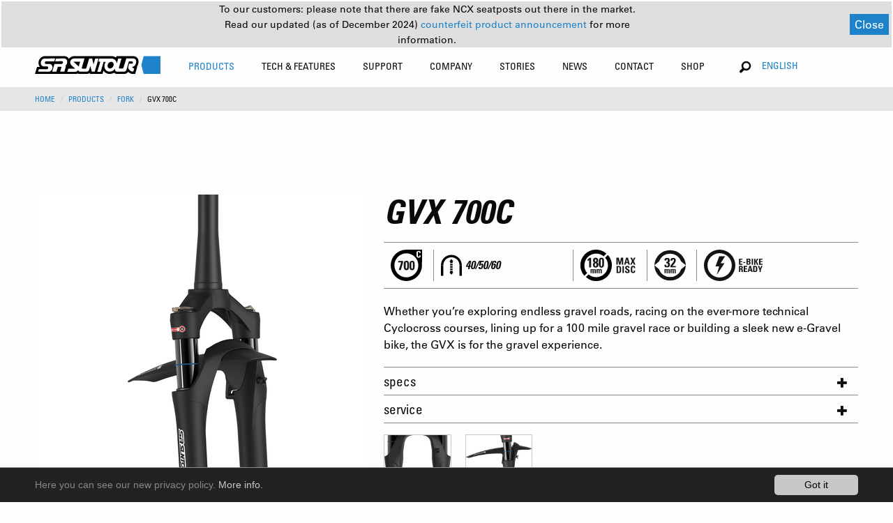

--- FILE ---
content_type: text/html; charset=utf-8
request_url: https://www.srsuntour.com/cs/products/fork/GVX-700C-7188.html
body_size: 15250
content:
<pre></pre><!DOCTYPE html
    PUBLIC "-//W3C//DTD XHTML 1.0 Transitional//EN"
    "http://www.w3.org/TR/xhtml1/DTD/xhtml1-transitional.dtd">
<html xmlns="http://www.w3.org/1999/xhtml" xmlns:og="http://opengraphprotocol.org/schema/" xmlns:fb="http://www.facebook.com/2008/fbml" xmlns:v="http://typo3.org/ns/FluidTYPO3/Vhs/ViewHelpers" v:schemaLocation="https://fluidtypo3.org/schemas/vhs-master.xsd" xmlns:f="http://typo3.org/ns/TYPO3/Fluid/ViewHelpers" xmlns:flux="http://typo3.org/ns/FluidTYPO3/Flux/ViewHelpers">
<head>

<meta http-equiv="Content-Type" content="text/html; charset=utf-8" />
<!-- 
	This website is powered by TYPO3 - inspiring people to share!
	TYPO3 is a free open source Content Management Framework initially created by Kasper Skaarhoj and licensed under GNU/GPL.
	TYPO3 is copyright 1998-2019 of Kasper Skaarhoj. Extensions are copyright of their respective owners.
	Information and contribution at https://typo3.org/
-->

<base href="https://www.srsuntour.com/" />


<meta name="generator" content="TYPO3 CMS" />
<meta name="viewport" content="width=device-width, height=device-height, initial-scale=1.0, user-scalable=0, minimum-scale=1.0, maximum-scale=1.0" />


<link rel="stylesheet" type="text/css" href="https://www.srsuntour.com/typo3conf/ext/cl_jquery_fancybox/Resources/Public/CSS/jquery.fancybox.css?1550594524" media="screen" />
<link rel="stylesheet" type="text/css" href="https://www.srsuntour.com/typo3conf/ext/mindshape_cookie_hint/Resources/Public/Css/dark-bottom.css?1528116529" media="all" />
<link rel="stylesheet" type="text/css" href="https://www.srsuntour.com/fileadmin/templates/css/app.css?1765899189" media="screen" title="display" />




<script src="https://www.srsuntour.com/fileadmin/templates/js/functions.js?1721121674" type="text/javascript"></script>
<script src="https://www.srsuntour.com/fileadmin/templates/bower_components/jquery/dist/jquery.js?1551433406" type="text/javascript"></script>



<title>Details&nbsp;- SR SUNTOUR Cycling</title>            <!--[if IE 8 ]>
            <link rel="stylesheet" type="text/css" href="/fileadmin/templates/css/ie8.css" media="screen" title="display" />
            <![endif]-->
            <noscript>
                <link rel="stylesheet" type="text/css" href="/fileadmin/templates/css/no_script.css" media="screen" title="display" />
            </noscript><link rel="shortcut icon" href="/favicon.ico" type="image/x-icon"><link rel="icon" href="/favicon.ico" type="image/x-icon">

</head>
<body>





<div data-sticky-container class="unique-class">
    <div class="sticky" data-sticky data-options="anchor: page; marginTop: 0;" data-sticky-on="small">

        <div class="title-bar row hide-for-large" data-responsive-toggle="main-menu" data-hide-for="large"
            style="width:100%">
            <div class="small-6 medium-4 columns main-logo">
                <a href="https://www.srsuntour.com/cs/home/"><img src="https://www.srsuntour.com/fileadmin/templates/img/SRSuntour_Logo.svg" alt="SR SUNTOUR Cycling"></a>
            </div>
            <div class="small-6 medium-8 columns text-right">
                <ul>
                    <li class="languageSelector">
                        <!-- Changed from Country Selector to Language Selector on 8th March 2019 by Daniel Heuberger -->
                        <button class="button" type="button" data-toggle="language-dropdown-mobile">English</button>
                        <div class="dropdown-pane language-dropdown" data-position="bottom" data-alignment="right"
                            id="language-dropdown-mobile" data-dropdown data-auto-focus="true">
                            <ul class="language-dropdown-ul">
                                
                                    
                                        <li><a href="/de">Deutsch</a></li>
                                    
                                
                                    
                                
                                    
                                        <li><a href="/es">español</a></li>
                                    
                                
                                    
                                        <li><a href="/fr">Français</a></li>
                                    
                                
                                    
                                        <li><a href="/it">italiano</a></li>
                                    
                                
                                    
                                        <li><a href="/ja">日本語</a></li>
                                    
                                
                                    
                                        <li><a href="/nl">nederlands</a></li>
                                    
                                
                                    
                                        <li><a href="/zh">中文</a></li>
                                    
                                
                            </ul>
                        </div>
                    </li>
                    <li><button class="menu-icon" type="button" data-toggle="main-menu"></button></li>
                </ul>
            </div>
        </div>
        <div class="top-bar" id="main-menu">
            <div id="menu-notification-bar">
                <div style="display: flex !important; flex-direction: column !important; margin: 0 auto !important;">
                    <p>
                        To our customers: please note that there are fake NCX seatposts out there in the market.
                    </p>
                    <p>
                        Read our updated (as of December 2024) 
                        <a href="https://www.srsuntour.com/cs/counterfeit/">
                            counterfeit product announcement
                        </a>
                         for more information.
                    </p>
                </div>
                <button id="notification-close-btn">Close</button>
            </div>

            <div class="row" style="width:100%">
                <div class="large-2 medium-12 columns main-logo show-for-large">
                    <a href="https://www.srsuntour.com/cs/home/"><img src="https://www.srsuntour.com/fileadmin/templates/img/SRSuntour_Logo.svg" alt="SR SUNTOUR Cycling"></a>
                </div>
                <div class="large-8 large-offset-1 medium-12 columns">
                    
                        <ul class="menu main-menu">
                            
                                <li class="active"
                                    id="Products">

                                    

                                    
                                            
                                        

                                    <!--
                                    
                                        
                                    
                                    -->

                                    
                                        
                                    

                                    
                                            
                                                    
                                                            <a class="no-pointer-event" href="https://www.srsuntour.com/cs/components/">
                                                                Products</a>
                                                        
                                                
                                        

                                    
                                          
                                          
                                          
                                      


                                    <!-- Zweite Ebene -->
                                    <div class="second-level">
                                        <div class="row menu-wrapper">
                                            <div class="large-8 columns productsMenu">
                                              
                                                    
                                                            
                                                                <ul class="row">
                                                                    
                                                                        <!-- Extract class from the <a> tag -->
                                                                        

                                                                        <!-- Use the extracted class in the <li> tag -->
                                                                        <li
                                                                            class=" large-2 columns lvl-2-0">
                                                                            <a href="https://www.srsuntour.com/cs/components/fork/" class="lvl-2-0">
                                                                                <div>Suspension Fork</div>
                                                                                
                                                                            </a>

                                                                            <!--  Dritte Ebene -->
                                                                            
                                                                                <ul class="third-level show-for-large">
                                                                                    
                                                                                        <li>
                                                                                            <a href="https://www.srsuntour.com/cs/products/fork/rux/">
                                                                                                <span>RUX</span>
                                                                                            </a>
                                                                                        </li>
                                                                                    
                                                                                        <li>
                                                                                            <a href="https://www.srsuntour.com/cs/products/fork/durolux/">
                                                                                                <span>DUROLUX</span>
                                                                                            </a>
                                                                                        </li>
                                                                                    
                                                                                        <li>
                                                                                            <a href="https://www.srsuntour.com/cs/products/fork/aion/">
                                                                                                <span>AION</span>
                                                                                            </a>
                                                                                        </li>
                                                                                    
                                                                                        <li>
                                                                                            <a href="https://www.srsuntour.com/cs/products/fork/axon/">
                                                                                                <span>AXON</span>
                                                                                            </a>
                                                                                        </li>
                                                                                    
                                                                                        <li>
                                                                                            <a href="https://www.srsuntour.com/cs/products/fork/nrx/">
                                                                                                <span>NRX</span>
                                                                                            </a>
                                                                                        </li>
                                                                                    
                                                                                    
                                                                                        <li class="allProducts">
                                                                                            <a href="https://www.srsuntour.com/cs/components/fork/">
                                                                                                All
                                                                                            </a>
                                                                                        </li>
                                                                                    
                                                                                </ul>
                                                                            
                                                                        </li>
                                                                    
                                                                        <!-- Extract class from the <a> tag -->
                                                                        

                                                                        <!-- Use the extracted class in the <li> tag -->
                                                                        <li
                                                                            class=" large-2 columns lvl-2-1">
                                                                            <a href="https://www.srsuntour.com/cs/products/rear-shock/" class="lvl-2-1">
                                                                                <div>Rear Shock</div>
                                                                                
                                                                            </a>

                                                                            <!--  Dritte Ebene -->
                                                                            
                                                                                <ul class="third-level show-for-large">
                                                                                    
                                                                                        <li>
                                                                                            <a href="https://www.srsuntour.com/cs/products/rear-shock/edge/">
                                                                                                <span>EDGE</span>
                                                                                            </a>
                                                                                        </li>
                                                                                    
                                                                                        <li>
                                                                                            <a href="https://www.srsuntour.com/cs/products/rear-shock/triair/">
                                                                                                <span>TRIAIR</span>
                                                                                            </a>
                                                                                        </li>
                                                                                    
                                                                                        <li>
                                                                                            <a href="https://www.srsuntour.com/cs/products/rear-shock/raidon/">
                                                                                                <span>RAIDON</span>
                                                                                            </a>
                                                                                        </li>
                                                                                    
                                                                                    
                                                                                        <li class="allProducts">
                                                                                            <a href="https://www.srsuntour.com/cs/products/rear-shock/">
                                                                                                All
                                                                                            </a>
                                                                                        </li>
                                                                                    
                                                                                </ul>
                                                                            
                                                                        </li>
                                                                    
                                                                        <!-- Extract class from the <a> tag -->
                                                                        

                                                                        <!-- Use the extracted class in the <li> tag -->
                                                                        <li
                                                                            class=" large-2 columns lvl-2-2">
                                                                            <a href="https://www.srsuntour.com/cs/components/seatpost/" class="lvl-2-2">
                                                                                <div>Seatpost</div>
                                                                                
                                                                            </a>

                                                                            <!--  Dritte Ebene -->
                                                                            
                                                                                <ul class="third-level show-for-large">
                                                                                    
                                                                                        <li>
                                                                                            <a href="https://www.srsuntour.com/cs/products/seatposts/ncx-suspension-seatpost/">
                                                                                                <span>NCX</span>
                                                                                            </a>
                                                                                        </li>
                                                                                    
                                                                                        <li>
                                                                                            <a href="https://www.srsuntour.com/cs/products/seatposts/nvx/">
                                                                                                <span>NVX</span>
                                                                                            </a>
                                                                                        </li>
                                                                                    
                                                                                    
                                                                                        <li class="allProducts">
                                                                                            <a href="https://www.srsuntour.com/cs/components/seatpost/">
                                                                                                All
                                                                                            </a>
                                                                                        </li>
                                                                                    
                                                                                </ul>
                                                                            
                                                                        </li>
                                                                    
                                                                        <!-- Extract class from the <a> tag -->
                                                                        

                                                                        <!-- Use the extracted class in the <li> tag -->
                                                                        <li
                                                                            class=" large-2 columns lvl-2-3">
                                                                            <a href="https://www.srsuntour.com/cs/products/e-bike-system/" class="lvl-2-3">
                                                                                <div>E-Bike System</div>
                                                                                
                                                                            </a>

                                                                            <!--  Dritte Ebene -->
                                                                            
                                                                                <ul class="third-level show-for-large">
                                                                                    
                                                                                        <li>
                                                                                            <a href="https://www.srsuntour.com/cs/products/e-bike-system/motors/">
                                                                                                <span>Motors</span>
                                                                                            </a>
                                                                                        </li>
                                                                                    
                                                                                        <li>
                                                                                            <a href="https://www.srsuntour.com/cs/products/e-bike-system/displays/">
                                                                                                <span>Displays</span>
                                                                                            </a>
                                                                                        </li>
                                                                                    
                                                                                        <li>
                                                                                            <a href="https://www.srsuntour.com/cs/products/e-bike-system/chainwheels/">
                                                                                                <span>Chainwheels</span>
                                                                                            </a>
                                                                                        </li>
                                                                                    
                                                                                    
                                                                                        <li class="allProducts">
                                                                                            <a href="https://www.srsuntour.com/cs/products/e-bike-system/">
                                                                                                All
                                                                                            </a>
                                                                                        </li>
                                                                                    
                                                                                </ul>
                                                                            
                                                                        </li>
                                                                    
                                                                        <!-- Extract class from the <a> tag -->
                                                                        

                                                                        <!-- Use the extracted class in the <li> tag -->
                                                                        <li
                                                                            class=" large-2 columns lvl-2-4">
                                                                            <a href="https://www.srsuntour.com/cs/products/parts/" class="lvl-2-4">
                                                                                <div>Parts</div>
                                                                                
                                                                            </a>

                                                                            <!--  Dritte Ebene -->
                                                                            
                                                                                <ul class="third-level show-for-large">
                                                                                    
                                                                                        <li>
                                                                                            <a href="https://www.srsuntour.com/cs/products/parts/pcs-cartridges/">
                                                                                                <span>PCS Cartridges</span>
                                                                                            </a>
                                                                                        </li>
                                                                                    
                                                                                        <li>
                                                                                            <a href="https://www.srsuntour.com/cs/products/parts/thru-axels/">
                                                                                                <span>Thru Axles</span>
                                                                                            </a>
                                                                                        </li>
                                                                                    
                                                                                    
                                                                                        <li class="allProducts">
                                                                                            <a href="https://www.srsuntour.com/cs/products/parts/">
                                                                                                All
                                                                                            </a>
                                                                                        </li>
                                                                                    
                                                                                </ul>
                                                                            
                                                                        </li>
                                                                    
                                                                </ul>
                                                            
                                                        
                                                

                                            </div>
                                            <div class="large-4 columns show-for-large highlightedPosts">
                                                <ul class="row">
                                                    
                                                        
	<!--  CONTENT ELEMENT, uid:3391/dce_dceuid9 [begin] -->
		<div class="row"><div class="large-12 columns"><div id="c3391" class="csc-frame csc-frame-default"><div class="tx-dce-container">
	
	
			<div class="orbit" role="region" aria-label="Favorite Space Pictures" data-orbit data-auto-play="true">
				<div class="orbit-wrapper">
					<ul class="orbit-container">
						
							<div class="tx-dce-pi1">
	
	
		
				
			
		
				<li class="orbit-slide">
					<figure class="orbit-figure" >
						<a href="https://www.srsuntour.com/cs/components/fork/?Model=Mobie">
						
							<img src="https://www.srsuntour.com/typo3temp/assets/_processed_/3/a/csm_MOBIE_3f5e940b08.jpg" width="340" height="230" alt="" />
						
						<figcaption class="orbit-caption">
							<div class="text-center bold-condensed">MOBIE</div>
							
								<p class="text-center condensed">Modern design for the e-experience.</p>
							
						</figcaption>
						</a>
					</figure>
				</li>
			
		
	
		
				
			
		
				<li class="orbit-slide">
					<figure class="orbit-figure" >
						<a href="https://www.srsuntour.com/cs/products/fork/aion/?Model=AION">
						
							<img src="https://www.srsuntour.com/typo3temp/assets/_processed_/3/d/csm_AION_5043288809.jpg" width="340" height="230" alt="" />
						
						<figcaption class="orbit-caption">
							<div class="text-center bold-condensed">AION</div>
							
								<p class="text-center condensed">A step above.</p>
							
						</figcaption>
						</a>
					</figure>
				</li>
			
		
	
		
				
			
		
				<li class="orbit-slide">
					<figure class="orbit-figure" >
						<a href="https://www.srsuntour.com/cs/components/fork/?Model=GVX">
						
							<img src="https://www.srsuntour.com/typo3temp/assets/_processed_/9/0/csm_GVX_highlight_2_main-menue_62749fe3e1.jpg" width="340" height="230" alt="" />
						
						<figcaption class="orbit-caption">
							<div class="text-center bold-condensed">GVX</div>
							
								<p class="text-center condensed">Explore the road less traveled.</p>
							
						</figcaption>
						</a>
					</figure>
				</li>
			
		
	

</div>
						
					</ul>
		
					<nav class="orbit-bullets show-for-large">
						<button class="is-active" data-slide="0"><span class="show-for-sr">First slide details.</span><span class="show-for-sr">Current Slide</span></button>
						
							
								<button data-slide="1"><span class="show-for-sr">1 slide details.</span></button>
							
						
							
								<button data-slide="2"><span class="show-for-sr">2 slide details.</span></button>
							
						
							
						
					</nav>
		
					<div class="orbit-controls">
						<button class="orbit-previous">
						<span class="show-for-sr">Previous Slide</span></button>
						<button class="orbit-next">
						<span class="show-for-sr">Next Slide</span></button>
					</div>
				</div>
			</div>
		

</div>
</div></div></div>
	<!--  CONTENT ELEMENT, uid:3391/dce_dceuid9 [end] -->
		
                                                    
                                                </ul>
                                            </div>
                                        </div>
                                    </div>
                                </li>
                            
                                <li class=""
                                    id="Tech &amp; Features">

                                    

                                    
                                            
                                        

                                    <!--
                                    
                                        
                                    
                                    -->

                                    
                                        
                                    

                                    
                                            
                                                    
                                                            <a class="no-pointer-event" href="https://www.srsuntour.com/cs/technologies/">
                                                                Tech &amp; Features</a>
                                                        
                                                
                                        

                                    
                                          
                                                  
                                                          
                                                          
                                                          
                                                          
                                                      
                                              
                                      


                                    <!-- Zweite Ebene -->
                                    <div class="second-level">
                                        <div class="row menu-wrapper">
                                            <div class="large-6 columns">
                                              
                                                    
                                                            <style media="screen">
                                                              ul.technologiesMenu > li {
                                                                width: 100%;
                                                              }
                                                              ul.technologiesMenu > li:nth-of-type(1) > a {
                                                                padding-top: 0;
                                                              }
                                                              #main-menu ul:not(.language-dropdown-ul).main-menu > li .second-level > .menu-wrapper > div > .row > ul.technologiesMenu > li:not(.service-subrow) > div {
                                                                font-weight: bold !important;
                                                                text-transform: uppercase !important;
                                                                font-stretch: condensed !important;
                                                                font-size: .875rem;
                                                                padding: 0.7rem 1rem;
                                                              }
                                                              ul.technologiesMenu > ul.third-level > li > a {
                                                                text-transform: uppercase;
                                                              }
                                                              ul.technologiesMenu > ul.third-level > li > a > .subtitle  {
                                                                text-transform: none;
                                                              }
                                                            </style>
                                                            <div class="row">
                                                              
                                                                  <ul class="large-6 columns technologiesMenu">
                                                                      
                                                                          
                                                                              <li>
                                                                                  <!--<a href="https://www.srsuntour.com/cs/tech-features/key-technologies/key-technologies/">
                                                                                      Key Technologies
                                                                                  </a>-->
                                                                                  <div>Key Technologies</div>
                                                                              </li>
                                                                              
                                                                                  <ul class="third-level">
                                                                                      
                                                                                          <li class="technologies-subrow">
                                                                                              <a href="https://www.srsuntour.com/cs/rcplus/" target="">
                                                                                                  RC+ Cartridge
                                                                                                  
                                                                                                      <div class="subtitle">
                                                                                                          Ride bold!</div>
                                                                                                  
                                                                                              </a>
                                                                                          </li>
                                                                                      
                                                                                          <li class="technologies-subrow">
                                                                                              <a href="https://www.srsuntour.com/cs/eq/" target="">
                                                                                                  EQ EQUALIZER™ SYSTEM
                                                                                                  
                                                                                                      <div class="subtitle">
                                                                                                          For precise &amp; effortless tuning</div>
                                                                                                  
                                                                                              </a>
                                                                                          </li>
                                                                                      
                                                                                          <li class="technologies-subrow">
                                                                                              <a href="https://www.srsuntour.com/cs/pcs/" target="">
                                                                                                  PCS SYSTEM
                                                                                                  
                                                                                                      <div class="subtitle">
                                                                                                          More traction, control and consistency</div>
                                                                                                  
                                                                                              </a>
                                                                                          </li>
                                                                                      
                                                                                          <li class="technologies-subrow">
                                                                                              <a href="https://www.srsuntour.com/cs/tech-features/soba/" target="">
                                                                                                  SOBA TECHNOLOGY
                                                                                                  
                                                                                                      <div class="subtitle">
                                                                                                          Semiopen Oil Bath</div>
                                                                                                  
                                                                                              </a>
                                                                                          </li>
                                                                                      
                                                                                          <li class="technologies-subrow">
                                                                                              <a href="https://www.srsuntour.com/cs/5ta/" target="">
                                                                                                  5TA
                                                                                                  
                                                                                                      <div class="subtitle">
                                                                                                          Changing the Status Quo</div>
                                                                                                  
                                                                                              </a>
                                                                                          </li>
                                                                                      
                                                                                          <li class="technologies-subrow">
                                                                                              <a href="https://www.srsuntour.com/cs/damping-adjustment/" target="">
                                                                                                  DAMPING ADJUSTMENT
                                                                                                  
                                                                                                      <div class="subtitle">
                                                                                                          Explanation of our function names</div>
                                                                                                  
                                                                                              </a>
                                                                                          </li>
                                                                                      
                                                                                          <li class="technologies-subrow">
                                                                                              <a href="https://www.srsuntour.com/cs/adjustable-air-chamber-volume/" target="">
                                                                                                  ADJUSTABLE AIR CHAMBER VOLUME
                                                                                                  
                                                                                              </a>
                                                                                          </li>
                                                                                      
                                                                                          <li class="technologies-subrow">
                                                                                              <a href="https://www.srsuntour.com/cs/tech-features/key-technologies/q-loc-system/" target="">
                                                                                                  Q-LOC SYSTEM
                                                                                                  
                                                                                                      <div class="subtitle">
                                                                                                          Thru axle quick release

</div>
                                                                                                  
                                                                                              </a>
                                                                                          </li>
                                                                                      
                                                                                          <li class="technologies-subrow">
                                                                                              <a href="https://www.srsuntour.com/cs/tech-features/key-technologies/lightweight-crown-technology/" target="">
                                                                                                  LIGHTWEIGHT CROWN TECHNOLOGY
                                                                                                  
                                                                                                      <div class="subtitle">
                                                                                                          Hollow &amp; Carbon crown
</div>
                                                                                                  
                                                                                              </a>
                                                                                          </li>
                                                                                      
                                                                                          <li class="technologies-subrow">
                                                                                              <a href="https://www.srsuntour.com/cs/qsp/" target="">
                                                                                                  QSP QUICK SERVICE PRODUCT
                                                                                                  
                                                                                                      <div class="subtitle">
                                                                                                          Ride more, wrench less.</div>
                                                                                                  
                                                                                              </a>
                                                                                          </li>
                                                                                      
                                                                                  </ul>
                                                                              
                                                                          
                                                                      
                                                                  </ul>
                                                              
                                                                  <ul class="large-6 columns technologiesMenu">
                                                                      
                                                                          
                                                                              <li>
                                                                                  <!--<a href="https://www.srsuntour.com/cs/tech-features/key-features/key-features/">
                                                                                      Key Features
                                                                                  </a>-->
                                                                                  <div>Key Features</div>
                                                                              </li>
                                                                              
                                                                                  <ul class="third-level">
                                                                                      
                                                                                          <li class="technologies-subrow">
                                                                                              <a href="https://www.srsuntour.com/cs/integrated-mounting-interface-lamp-mounts/" target="">
                                                                                                  INTEGRATED MOUNTING INTERFACE FOR LAMP MOUNTS
                                                                                                  
                                                                                              </a>
                                                                                          </li>
                                                                                      
                                                                                          <li class="technologies-subrow">
                                                                                              <a href="https://www.srsuntour.com/cs/hub-dynamo-cable-guide-mount/" target="">
                                                                                                  HUB DYNAMO CABLE GUIDE MOUNT
                                                                                                  
                                                                                              </a>
                                                                                          </li>
                                                                                      
                                                                                          <li class="technologies-subrow">
                                                                                              <a href="https://www.srsuntour.com/cs/trail-urban-fender-mount/" target="">
                                                                                                  TRAIL & URBAN FENDER MOUNT
                                                                                                  
                                                                                              </a>
                                                                                          </li>
                                                                                      
                                                                                          <li class="technologies-subrow">
                                                                                              <a href="https://www.srsuntour.com/cs/lubrication-ports/" target="">
                                                                                                  LUBRICATON PORTS
                                                                                                  
                                                                                              </a>
                                                                                          </li>
                                                                                      
                                                                                  </ul>
                                                                              
                                                                          
                                                                      
                                                                  </ul>
                                                              
                                                            </div>
                                                        
                                                

                                            </div>
                                            <div class="large-6 columns show-for-large highlightedPosts">
                                                <ul class="row">
                                                    
                                                        
	<!--  CONTENT ELEMENT, uid:3389/dce_dceuid9 [begin] -->
		<div class="row"><div class="large-12 columns"><div id="c3389" class="csc-frame csc-frame-default"><div class="tx-dce-container">
	
	
			
				<div class="no-slider">
					<div class="tx-dce-pi1">
	
	
		
				
			
		
				<div class="large-6 columns">
					<a href="https://www.srsuntour.com/cs/technologies/pcs-system/?Model=NULL">
						
							<img src="https://www.srsuntour.com/typo3temp/assets/_processed_/6/1/csm_PCS_Navi_Teaser_f5ccb03cc9.jpg" width="340" height="230" alt="" />
						
						<div class="text-center bold-condensed">PCS SYSTEM</div>
						
							<p class="text-center condensed">More traction, control and consistency</p>
						
					</a>
				</div>
			
		
	
		
				
			
		
				<div class="large-6 columns">
					<a href="https://www.srsuntour.com/cs/technologies/eq-equalizertm-system/?Model=NULL">
						
							<img src="https://www.srsuntour.com/typo3temp/assets/_processed_/7/0/csm_Crown_02_ffc425e50e.jpg" width="340" height="230" alt="" />
						
						<div class="text-center bold-condensed">Equalizer</div>
						
							<p class="text-center condensed">For precise &amp; effortless tuning</p>
						
					</a>
				</div>
			
		
	
		
				
			
		
				<div class="large-6 columns">
					<a href="https://www.srsuntour.com/cs/5ta/?Model=NULL">
						
							<img src="https://www.srsuntour.com/typo3temp/assets/_processed_/1/3/csm_SR-SUNTOUR-5TA-QR_f55dbd65db.jpg" width="340" height="230" alt="" />
						
						<div class="text-center bold-condensed">5TA</div>
						
							<p class="text-center condensed">Changing the Status Quo</p>
						
					</a>
				</div>
			
		
	
		
				
			
		
				<div class="large-6 columns">
					<a href="https://www.srsuntour.com/cs/integrated-mounting-interface-lamp-mounts/?Model=NULL">
						
							<img src="https://www.srsuntour.com/typo3temp/assets/_processed_/8/5/csm_lamp-mounts-thumb_876cd03505.jpg" width="340" height="230" alt="" />
						
						<div class="text-center bold-condensed">LAMP MOUNTS</div>
						
							<p class="text-center condensed">Integrated mounting interfaces</p>
						
					</a>
				</div>
			
		
	

</div>
				</div>
			
		

</div>
</div></div></div>
	<!--  CONTENT ELEMENT, uid:3389/dce_dceuid9 [end] -->
		
                                                    
                                                </ul>
                                            </div>
                                        </div>
                                    </div>
                                </li>
                            
                                <li class=""
                                    id="Support">

                                    

                                    
                                            
                                        

                                    <!--
                                    
                                        
                                    
                                    -->

                                    
                                        
                                    

                                    
                                            <a class="service-menu-item no-pointer-event" href="https://www.srsuntour.com/cs/service/">Support
                                            </a>
                                            
                                        

                                    
                                          
                                                  
                                                  
                                                  
                                              
                                      


                                    <!-- Zweite Ebene -->
                                    <div class="second-level">
                                        <div class="row menu-wrapper">
                                            <div class="large-8 columns">
                                              
                                                    <div class="row">
                                                        <style media="screen">
                                                            #Support .second-level .row .highlightedPosts .row .large-6 {
                                                                width: 100%;
                                                            }
                                                        </style>
                                                        
                                                            <ul class="large-4 columns serviceMenu">
                                                                
                                                                    
                                                                        <li>
                                                                            <a href="https://www.srsuntour.com/cs/support/glossary/">
                                                                                Glossary
                                                                            </a>
                                                                        </li>
                                                                        
                                                                            <ul class="third-level">
                                                                                
                                                                                    <li class="service-subrow">
                                                                                        <a href="https://www.srsuntour.com/cs/service/product-support/glossary/" target="">
                                                                                            MAIN GLOSSARIES
                                                                                        </a>
                                                                                    </li>
                                                                                
                                                                                    <li class="service-subrow">
                                                                                        <a href="https://www.srsuntour.com/cs/pcs-damper-cartridge-types/" target="">
                                                                                            PCS DAMPER CARTRIDGE TYPES
                                                                                        </a>
                                                                                    </li>
                                                                                
                                                                                    <li class="service-subrow">
                                                                                        <a href="https://www.srsuntour.com/cs/qsp-damper-cartridge-types/" target="">
                                                                                            QSP DAMPER CARTRIDGE TYPES
                                                                                        </a>
                                                                                    </li>
                                                                                
                                                                                    <li class="service-subrow">
                                                                                        <a href="https://www.srsuntour.com/cs/suspension-fork-and-rear-shock-overview/" target="">
                                                                                            SUSPENSION FORK AND REAR SHOCK OVERVIEW
                                                                                        </a>
                                                                                    </li>
                                                                                
                                                                                    <li class="service-subrow">
                                                                                        <a href="https://www.srsuntour.com/cs/index-for-technology-and-features/" target="">
                                                                                            INDEX FOR TECHNOLOGY AND FEATURES
                                                                                        </a>
                                                                                    </li>
                                                                                
                                                                            </ul>
                                                                        
                                                                    
                                                                
                                                            </ul>
                                                        
                                                            <ul class="large-4 columns serviceMenu">
                                                                
                                                                    
                                                                        <li>
                                                                            <a href="https://www.srsuntour.com/cs/service/product-support/">
                                                                                Product Support
                                                                            </a>
                                                                        </li>
                                                                        
                                                                            <ul class="third-level">
                                                                                
                                                                                    <li class="service-subrow">
                                                                                        <a href="https://www.srsuntour.com/cs/service/owners-manuals/" target="">
                                                                                            Owners manuals
                                                                                        </a>
                                                                                    </li>
                                                                                
                                                                                    <li class="service-subrow">
                                                                                        <a href="https://www.srsuntour.com/cs/service/product-support/exploded-views/" target="">
                                                                                            Exploded Views
                                                                                        </a>
                                                                                    </li>
                                                                                
                                                                                    <li class="service-subrow">
                                                                                        <a href="https://www.srsuntour.com/cs/service/product-support/faq/" target="">
                                                                                            FAQ
                                                                                        </a>
                                                                                    </li>
                                                                                
                                                                                    <li class="service-subrow">
                                                                                        <a href="https://www.srsuntour.com/cs/service/product-support/e-bike-support/" target="">
                                                                                            E-BIKE SYSTEM (HESC) SUPPORT
                                                                                        </a>
                                                                                    </li>
                                                                                
                                                                                    <li class="service-subrow">
                                                                                        <a href="https://www.srsuntour.com/cs/service/product-support/product-service/" target="">
                                                                                            Product Service
                                                                                        </a>
                                                                                    </li>
                                                                                
                                                                                    <li class="service-subrow">
                                                                                        <a href="https://www.srsuntour.com/cs/service/product-support/service-request/" target="">
                                                                                            Service Request
                                                                                        </a>
                                                                                    </li>
                                                                                
                                                                                    <li class="service-subrow">
                                                                                        <a href="https://www.srsuntour.com/cs/service/warranty/" target="">
                                                                                            Warranty
                                                                                        </a>
                                                                                    </li>
                                                                                
                                                                                    <li class="service-subrow">
                                                                                        <a href="https://www.srsuntour.com/cs/service/safety-recall-notices/" target="">
                                                                                            Safety recall notices
                                                                                        </a>
                                                                                    </li>
                                                                                
                                                                            </ul>
                                                                        
                                                                    
                                                                
                                                            </ul>
                                                        
                                                            <ul class="large-4 columns serviceMenu">
                                                                
                                                                    
                                                                        <li>
                                                                            <a href="https://www.srsuntour.com/cs/service/tech-videos/">
                                                                                Service Guide
                                                                            </a>
                                                                        </li>
                                                                        
                                                                            <ul class="third-level">
                                                                                
                                                                                    <li class="service-subrow">
                                                                                        <a href="https://www.srsuntour.com/cs/service/service-guides/tech-videos/" target="">
                                                                                            Tech Videos
                                                                                        </a>
                                                                                    </li>
                                                                                
                                                                                    <li class="service-subrow">
                                                                                        <a href="https://www.srsuntour.com/cs/service/service-guides/pdf-service-documents/" target="">
                                                                                            PDF Service Documents
                                                                                        </a>
                                                                                    </li>
                                                                                
                                                                            </ul>
                                                                        
                                                                    
                                                                        <li>
                                                                            <a href="https://www.srsuntour.com/cs/service/catalogues/">
                                                                                Catalogues
                                                                            </a>
                                                                        </li>
                                                                        
                                                                    
                                                                        <li>
                                                                            <a href="https://www.srsuntour.com/cs/service/download-area/">
                                                                                Download Area
                                                                            </a>
                                                                        </li>
                                                                        
                                                                            <ul class="third-level">
                                                                                
                                                                                    <li class="service-subrow">
                                                                                        <a href="https://www.srsuntour.com/cs/service/download-area/b2b-login/" target="">
                                                                                            B2B Login
                                                                                        </a>
                                                                                    </li>
                                                                                
                                                                                    <li class="service-subrow">
                                                                                        <a href="https://www.srsuntour.com/cs/service/download-area/consumer-downloads/" target="">
                                                                                            Consumer Downloads
                                                                                        </a>
                                                                                    </li>
                                                                                
                                                                            </ul>
                                                                        
                                                                    
                                                                
                                                            </ul>
                                                        
                                                    </div>
                                                

                                            </div>
                                            <div class="large-3 columns show-for-large highlightedPosts">
                                                <ul class="row">
                                                    
                                                        
	<!--  CONTENT ELEMENT, uid:3393/dce_dceuid9 [begin] -->
		<div class="row"><div class="large-12 columns"><div id="c3393" class="csc-frame csc-frame-default"><div class="tx-dce-container">
	
	
			
				<div class="no-slider">
					<div class="tx-dce-pi1">
	
	
		
				
			
		
				<div class="large-6 columns">
					<a href="https://www.srsuntour.com/cs/service/?Model=NULL">
						
							<img src="https://www.srsuntour.com/typo3temp/assets/_processed_/9/2/csm_SRS-2307-website-category_small-preview-image_SERVICE_ProductSupport_5956b4f256.jpg" width="340" height="230" alt="" />
						
						<div class="text-center bold-condensed">Product Support</div>
						
							<p class="text-center condensed">All information on SR SUNTOUR products</p>
						
					</a>
				</div>
			
		
	
		
				
			
		
				<div class="large-6 columns">
					<a href="https://www.srsuntour.com/cs/service/tech-videos/?Model=NULL">
						
							<img src="https://www.srsuntour.com/typo3temp/assets/_processed_/e/4/csm_SRS-2307-website-category_small-preview-image_SERVICE_TechVideos_915b414157.jpg" width="340" height="230" alt="" />
						
						<div class="text-center bold-condensed">Tech Videos</div>
						
							<p class="text-center condensed">How to service your SR SUNTOUR Product</p>
						
					</a>
				</div>
			
		
	

</div>
				</div>
			
		

</div>
</div></div></div>
	<!--  CONTENT ELEMENT, uid:3393/dce_dceuid9 [end] -->
		
                                                    
                                                </ul>
                                            </div>
                                        </div>
                                    </div>
                                </li>
                            
                                <li class=""
                                    id="Company">

                                    

                                    
                                            
                                        

                                    <!--
                                    
                                        
                                    
                                    -->

                                    
                                        
                                    

                                    
                                            
                                                    
                                                            <a class="no-pointer-event" href="https://www.srsuntour.com/cs/company/">
                                                                Company</a>
                                                        
                                                
                                        

                                    
                                          
                                                  
                                                          
                                                          
                                                          
                                                          
                                                      
                                              
                                      


                                    <!-- Zweite Ebene -->
                                    <div class="second-level">
                                        <div class="row menu-wrapper">
                                            <div class="large-4 large-offset-2 columns">
                                              
                                                    
                                                            
                                                                <ul class="row">
                                                                    
                                                                        <!-- Extract class from the <a> tag -->
                                                                        

                                                                        <!-- Use the extracted class in the <li> tag -->
                                                                        <li
                                                                            class=" large-12 columns lvl-2-0">
                                                                            <a href="https://www.srsuntour.com/cs/company/about/" class="lvl-2-0">
                                                                                <div>About</div>
                                                                                
                                                                            </a>

                                                                            <!--  Dritte Ebene -->
                                                                            
                                                                        </li>
                                                                    
                                                                        <!-- Extract class from the <a> tag -->
                                                                        

                                                                        <!-- Use the extracted class in the <li> tag -->
                                                                        <li
                                                                            class=" large-12 columns lvl-2-1">
                                                                            <a href="https://www.srsuntour.com/cs/company/history/" class="lvl-2-1">
                                                                                <div>History</div>
                                                                                
                                                                            </a>

                                                                            <!--  Dritte Ebene -->
                                                                            
                                                                        </li>
                                                                    
                                                                        <!-- Extract class from the <a> tag -->
                                                                        

                                                                        <!-- Use the extracted class in the <li> tag -->
                                                                        <li
                                                                            class=" large-12 columns lvl-2-2">
                                                                            <a href="https://www.srsuntour.com/cs/company/factories/" class="lvl-2-2">
                                                                                <div>Factories</div>
                                                                                
                                                                            </a>

                                                                            <!--  Dritte Ebene -->
                                                                            
                                                                        </li>
                                                                    
                                                                        <!-- Extract class from the <a> tag -->
                                                                        

                                                                        <!-- Use the extracted class in the <li> tag -->
                                                                        <li
                                                                            class=" large-12 columns lvl-2-3">
                                                                            <a href="https://www.srsuntour.com/cs/company/werx-family/" class="lvl-2-3">
                                                                                <div>WERX Family</div>
                                                                                
                                                                            </a>

                                                                            <!--  Dritte Ebene -->
                                                                            
                                                                        </li>
                                                                    
                                                                        <!-- Extract class from the <a> tag -->
                                                                        

                                                                        <!-- Use the extracted class in the <li> tag -->
                                                                        <li
                                                                            class=" large-12 columns lvl-2-4">
                                                                            <a href="https://www.srsuntour.com/cs/company/brochures/" class="lvl-2-4">
                                                                                <div>Brochures</div>
                                                                                
                                                                            </a>

                                                                            <!--  Dritte Ebene -->
                                                                            
                                                                        </li>
                                                                    
                                                                        <!-- Extract class from the <a> tag -->
                                                                        

                                                                        <!-- Use the extracted class in the <li> tag -->
                                                                        <li
                                                                            class=" large-12 columns lvl-2-5">
                                                                            <a href="https://www.srsuntour.com/cs/company/jobs/" class="lvl-2-5">
                                                                                <div>Jobs</div>
                                                                                
                                                                            </a>

                                                                            <!--  Dritte Ebene -->
                                                                            
                                                                        </li>
                                                                    
                                                                </ul>
                                                            
                                                        
                                                

                                            </div>
                                            <div class="large-6 columns show-for-large highlightedPosts">
                                                <ul class="row">
                                                    
                                                        
	<!--  CONTENT ELEMENT, uid:5675/dce_dceuid9 [begin] -->
		<div class="row"><div class="large-12 columns"><div id="c5675" class="csc-frame csc-frame-default"><div class="tx-dce-container">
	
	
			
				<div class="no-slider">
					<div class="tx-dce-pi1">
	
	
		
				
			
		
				<div class="large-6 columns">
					<a href="https://www.srsuntour.com/fileadmin/user_upload/Downloads/Consumer/Brochures/ESG_2025_Combined_landscape_rotated.pdf" target="_blank">
						
							<img src="https://www.srsuntour.com/typo3temp/assets/_processed_/7/2/csm_DJI_0135_01_5e8065a313.jpg" width="340" height="230" alt="" />
						
						<div class="text-center bold-condensed">ESG Report 2025</div>
						
							<p class="text-center condensed">Click to view the ESG report pdf</p>
						
					</a>
				</div>
			
		
	
		
				
			
		
				<div class="large-6 columns">
					<a href="https://www.srsuntour.com/fileadmin/templates/SR_SUNTOUR-35yrs_Profile.pdf" target="_blank">
						
							<img src="https://www.srsuntour.com/typo3temp/assets/_processed_/0/7/csm_DJI_0572_01_b579d29f85.jpg" width="340" height="230" alt="" />
						
						<div class="text-center bold-condensed">COMPANY PROFILE</div>
						
							<p class="text-center condensed">Click to view the company profile PDF</p>
						
					</a>
				</div>
			
		
	

</div>
				</div>
			
		

</div>
</div></div></div>
	<!--  CONTENT ELEMENT, uid:5675/dce_dceuid9 [end] -->
		
                                                    
                                                </ul>
                                            </div>
                                        </div>
                                    </div>
                                </li>
                            
                                <li class=""
                                    id="Stories">

                                    

                                    
                                            
                                        

                                    <!--
                                    
                                        
                                    
                                    -->

                                    
                                        
                                    

                                    
                                            
                                                    
                                                            <a href="https://www.srsuntour.com/cs/stories/">Stories
                                                            </a>
                                                        
                                                
                                        

                                    
                                          
                                                  
                                                          
                                                          
                                                          
                                                      
                                              
                                      


                                    <!-- Zweite Ebene -->
                                    <div class="hide">
                                        <div class="row menu-wrapper">
                                            <div class="large-12 columns">
                                              
                                                    
                                                            
                                                        
                                                

                                            </div>
                                            <div class="hide">
                                                <ul class="row">
                                                    
                                                </ul>
                                            </div>
                                        </div>
                                    </div>
                                </li>
                            
                                <li class=""
                                    id="News">

                                    

                                    
                                            
                                        

                                    <!--
                                    
                                        
                                    
                                    -->

                                    
                                        
                                    

                                    
                                            
                                                    
                                                            <a href="https://www.srsuntour.com/cs/news/">News
                                                            </a>
                                                        
                                                
                                        

                                    
                                          
                                                  
                                                          
                                                          
                                                          
                                                      
                                              
                                      


                                    <!-- Zweite Ebene -->
                                    <div class="hide">
                                        <div class="row menu-wrapper">
                                            <div class="large-12 columns">
                                              
                                                    
                                                            
                                                        
                                                

                                            </div>
                                            <div class="hide">
                                                <ul class="row">
                                                    
                                                </ul>
                                            </div>
                                        </div>
                                    </div>
                                </li>
                            
                                <li class=""
                                    id="Contact">

                                    

                                    
                                            
                                        

                                    <!--
                                    
                                        
                                    
                                    -->

                                    
                                        
                                    

                                    
                                            
                                                    
                                                            <a class="no-pointer-event" href="https://www.srsuntour.com/cs/contact/">
                                                                Contact</a>
                                                        
                                                
                                        

                                    
                                          
                                                  
                                                          
                                                          
                                                          
                                                      
                                              
                                      


                                    <!-- Zweite Ebene -->
                                    <div class="second-level">
                                        <div class="row menu-wrapper">
                                            <div class="large-12 columns">
                                              
                                                    
                                                            
                                                                <ul class="row">
                                                                    
                                                                        <!-- Extract class from the <a> tag -->
                                                                        

                                                                        <!-- Use the extracted class in the <li> tag -->
                                                                        <li
                                                                            class=" large-12 columns text-center lvl-2-0">
                                                                            <a href="https://www.srsuntour.com/cs/contact/sr-suntour-hq-asia/" class="lvl-2-0">
                                                                                <div>SR Suntour HQ / Asia</div>
                                                                                
                                                                            </a>

                                                                            <!--  Dritte Ebene -->
                                                                            
                                                                        </li>
                                                                    
                                                                        <!-- Extract class from the <a> tag -->
                                                                        

                                                                        <!-- Use the extracted class in the <li> tag -->
                                                                        <li
                                                                            class=" large-12 columns text-center lvl-2-1">
                                                                            <a href="https://www.srsuntour.com/cs/contact/sr-suntour-europe/" class="lvl-2-1">
                                                                                <div>SR Suntour Europe</div>
                                                                                
                                                                            </a>

                                                                            <!--  Dritte Ebene -->
                                                                            
                                                                        </li>
                                                                    
                                                                        <!-- Extract class from the <a> tag -->
                                                                        

                                                                        <!-- Use the extracted class in the <li> tag -->
                                                                        <li
                                                                            class=" large-12 columns text-center lvl-2-2">
                                                                            <a href="https://www.srsuntour.com/cs/contact/sr-suntour-north-america/" class="lvl-2-2">
                                                                                <div>SR Suntour North America</div>
                                                                                
                                                                            </a>

                                                                            <!--  Dritte Ebene -->
                                                                            
                                                                        </li>
                                                                    
                                                                        <!-- Extract class from the <a> tag -->
                                                                        

                                                                        <!-- Use the extracted class in the <li> tag -->
                                                                        <li
                                                                            class=" large-12 columns text-center lvl-2-3">
                                                                            <a href="https://www.srsuntour.com/cs/contact/worldwide-distributors/" class="lvl-2-3">
                                                                                <div>Worldwide Distributors</div>
                                                                                
                                                                            </a>

                                                                            <!--  Dritte Ebene -->
                                                                            
                                                                        </li>
                                                                    
                                                                </ul>
                                                            
                                                        
                                                

                                            </div>
                                            <div class="hide">
                                                <ul class="row">
                                                    
                                                </ul>
                                            </div>
                                        </div>
                                    </div>
                                </li>
                            
                                <li class=""
                                    id="Shop">

                                    

                                    
                                            
                                        

                                    <!--
                                    
                                        
                                    
                                    -->

                                    
                                        
                                    

                                    
                                            
                                                    <a class="fancybox" id="shopLink" href="#shopNowHeaderLightbox">Shop</a>
                                                    <div id="shopNowHeaderLightbox" class="shopNowLightbox">
                                                        <div class="main-logo">
                                                            <img src="https://www.srsuntour.com/fileadmin/templates/img/SRSuntour_Logo.svg"
                                                                alt="SR SUNTOUR Cycling">
                                                        </div>
                                                        <p>
                                                            You are now entering the online shop of SR SUNTOUR North America.
                                                            <img class="flag-icon"
                                                                src="https://www.srsuntour.com/fileadmin/templates/img/svg/flags/us.svg" />
                                                        </p>
                                                        <div class="text-left row">
                                                            <div class="large-1 columns">
                                                                <input type="checkbox"
                                                                    onchange="toggleButton('#lightbox-enter-shop', this)" />
                                                            </div>
                                                            <div class="large-11 columns">
                                                                <small>
                                                                    I am aware that extra costs such as shipping, import duties can occur and that delivery times can be longer than mentioned in the terms and conditions of the SR SUNTOUR USA Webshop.
                                                                </small>
                                                            </div>
                                                        </div>
                                                        <a href="https://www.srsuntour.us/collections" target="_blank"
                                                            id="lightbox-enter-shop" class="button disabled">
                                                            Enter the shop
                                                        </a>
                                                    </div>
                                                
                                        

                                    
                                          
                                                  
                                                          
                                                          
                                                          
                                                      
                                              
                                      


                                    <!-- Zweite Ebene -->
                                    <div class="hide">
                                        <div class="row menu-wrapper">
                                            <div class="large-12 columns">
                                              
                                                    
                                                            
                                                        
                                                

                                            </div>
                                            <div class="hide">
                                                <ul class="row">
                                                    
                                                </ul>
                                            </div>
                                        </div>
                                    </div>
                                </li>
                            
                        </ul>
                    

                    <div id="search-box" class="row">
                        <div class="large-8 columns">
                            <form
                                action="https://www.srsuntour.com/cs/search/?tx_indexedsearch_pi2[action]=search&tx_indexedsearch_pi2[controller]=Search"
                                method="post" class="glue-button">
                                <input type="text" id="search-input" class="search-input"
                                    name="tx_indexedsearch_pi2[search][sword]" placeholder="Search" />
                                <button><i class="fi-magnifying-glass"></i></button>
                            </form>
                        </div>
                        <div class="large-4 columns">
                            <form action="https://www.srsuntour.com/cs/search/SN/" method="get">
                                <div class="glue-button">
                                    <input class="search-input"
                                        onfocus="if(this.value == 'enter your serial number') { this.value = ''; }"
                                        type="text" name="SerialNo"
                                        placeholder="Serial number">
                                    <button><i class="fi-magnifying-glass"></i></button>
                                </div>
                            </form>
                        </div>
                    </div>
                </div>
                <div class="large-2 medium-12 columns right-menu">
                    <ul>
                        <li>
                            <noscript><a href="/index.php?id=85" class="noscript"></noscript>
                            <i class="fi-magnifying-glass" id="search-opener"></i>
                            <noscript></a></noscript>
                        </li>
                        <li class="languageSelector show-for-large">
                            <!-- Changed from Country Selector to Language Selector on 8th March 2019 by Daniel Heuberger -->
                            <button class="button" type="button" data-toggle="language-dropdown">English</button>
                            <div class="dropdown-pane language-dropdown" data-position="bottom" data-alignment="center"
                                id="language-dropdown" data-dropdown data-auto-focus="true" data-hover="true"
                                data-hover-pane="true">
                                <ul class="language-dropdown-ul">
                                    
                                        
                                            <li><a href="/de">Deutsch</a></li>
                                        
                                    
                                        
                                    
                                        
                                            <li><a href="/es">español</a></li>
                                        
                                    
                                        
                                            <li><a href="/fr">Français</a></li>
                                        
                                    
                                        
                                            <li><a href="/it">italiano</a></li>
                                        
                                    
                                        
                                            <li><a href="/ja">日本語</a></li>
                                        
                                    
                                        
                                            <li><a href="/nl">nederlands</a></li>
                                        
                                    
                                        
                                            <li><a href="/zh">中文</a></li>
                                        
                                    
                                </ul>
                            </div>
                        </li>
                    </ul>
                </div>
            </div>
        </div>
    </div>
</div>

<div class="breadcrumb-wrapper hide-for-small-only">
    <div class="row">
        <div class="columns large-12">
            <nav aria-label="You are here:" role="navigation"><ul class="breadcrumbs"><li><a href="https://www.srsuntour.com/cs/home/" title="Home">Home</a></li><li><a href="https://www.srsuntour.com/cs/components/" title="Products">Products</a></li><li><a href="https://www.srsuntour.com/cs/products/fork">fork</a></li><li>GVX&nbsp;700C&nbsp;</li></ul></nav>
        </div>
    </div>
    <script>
        // Redirect users from page

        if (window.location.pathname.includes('/ja/products/e-bike-system/')) {
            window.location.href = '/ja/notfound';
        }

        document.addEventListener('DOMContentLoaded', function () {
            if (window.location.pathname.includes('/ja')) {
                let productsElement = document.getElementById('製品');
                if (productsElement) {
                    let targetElement = productsElement.querySelector('.second-level .row.menu-wrapper .large-8.columns.productsMenu ul.row li.lvl-2-3');
                    if (targetElement) {
                        targetElement.style.display = 'none';
                    }
                }
            }

            if (window.location.pathname.includes('/counterfeit')) {
                document.getElementById("menu-notification-bar").remove();
            }

            document.getElementById("notification-close-btn").addEventListener("click", function () {
                let notificationBar = document.getElementById("menu-notification-bar");
                if (notificationBar) {
                    notificationBar.remove();
                    let stickyContainer = document.getElementsByClassName("unique-class")[0];
                    if (stickyContainer) {
                        stickyContainer.style.height = "63.75px";
                    }
                }
            });

        });
    </script>
</div>


    



<div id="mainContentWrapper">
    <div id="mainContent">
        
        
	<!--  CONTENT ELEMENT, uid:3093/list [begin] -->
		<div class="row"><div class="large-12 columns"><div id="c3093" class="csc-frame csc-frame-default">
		<!--  Plugin inserted: [begin] -->
			<div class="produktdetails">
    
                <div class="produkt">
                    <div class="inner row">
                        <div class="large-5 columns">
                            <div class="image text-center"><a class="largeImage fancybox" href="/typo3conf/ext/dstore/binary.php?BinaryCodeID=5200&amp;view=zoom" data-fancybox-type="image" rel="group"><img src="/typo3conf/ext/dstore/binary.php?BinaryCodeID=5200&amp;view=detail" width="470" height="627" alt=""></a></div></div>
                    <div class="large-7 columns">

                        <div class="info"><h1 class="brand">GVX 700C</h1><div class="icons clearfix"><div class="icon"><img src="https://www.srsuntour.com/fileadmin/templates/img/icons/wheel_size/700C.svg" alt=""></div><div class="icon">
                    <div style="min-width: 30px;" class="travel-icon"><img src="https://www.srsuntour.com/fileadmin/templates/img/icons/travel.svg" alt=""></div>
                    <div style="min-width: 240px; padding-left: 5px;" class="travel-text formatted-travel">40/50/60</div>
                    <div class="clearfix"></div>
                </div><div class="icon"><img src="https://www.srsuntour.com/fileadmin/templates/img/icons/rotor_sizes/180.svg" alt=""></div><div class="icon"><img src="https://www.srsuntour.com/fileadmin/templates/img/icons/stanchion_diameter/32.svg" alt=""></div><div class="icon"><img src="https://www.srsuntour.com/fileadmin/templates/img/icons/E-Bike.svg" alt=""></div></div>
            <script>
                document.addEventListener("DOMContentLoaded", function () {
                    const elements = document.querySelectorAll(".span-spec-name");
                    if (elements.length > 0) {
                        elements.forEach(element => {
                            if (element.innerHTML == "<strong>Axle dia</strong>") {
                                element.innerHTML = "<strong>Axle Diameter</strong>";
                            }
                        });
                    }
                });
            </script>
            
            <style>
                @media screen and (min-width: 1000px) {

                    .span-spec-name {
                        width: 160px !important;
                    }

                    .span-spec-value {
                        margin-left: 115px !important;
                    }

                }
             </style>
            <style>
                ul.accordion li.reviews.accordion-item {
                    display: none;
                }
            </style><div id="description-spec">Whether you’re exploring endless gravel roads, racing on the ever-more technical Cyclocross courses, lining up for a 100 mile gravel race or building a sleek new e-Gravel bike, the GVX  is for the gravel experience.</div>

                            <ul class="accordion" data-accordion data-allow-all-closed="true">

                                <li class="specs accordion-item" data-accordion-item>
                                    <a href="javascript:;" class="accordion-title">specs</a>
                                    <div class="accordion-content" data-tab-content><div class="row offset"><div class="large-3 medium-6 columns"><span class="span-spec-name"><strong>Offset</strong></span></div><div class="large-9 medium-6 columns"><span class="span-spec-value">45.4, 46.2 and 47mm available</span></div></div><div class="row steerer-tube-diameter"><div class="large-3 medium-6 columns"><span class="span-spec-name"><strong>Steerer tube diameter</strong></span></div><div class="large-9 medium-6 columns"><span class="span-spec-value">1.5"to1-1/8"</span></div></div><div class="row travel"><div class="large-3 medium-6 columns"><span class="span-spec-name"><strong>Travel</strong></span></div><div class="large-9 medium-6 columns"><span class="span-spec-value">40/50/60</span></div></div><div class="row left-side"><div class="large-3 medium-6 columns"><span class="span-spec-name"><strong>Left Side</strong></span></div><div class="large-9 medium-6 columns"><span class="span-spec-value">Air spring</span></div></div><div class="row crownsteerer"><div class="large-3 medium-6 columns"><span class="span-spec-name"><strong>Crown/Steerer</strong></span></div><div class="large-9 medium-6 columns"><span class="span-spec-value">A6000, Forged</span></div></div><div class="row stanchion-dia-material"><div class="large-3 medium-6 columns"><span class="span-spec-name"><strong>Stanchion DIA. (Material)</strong></span></div><div class="large-9 medium-6 columns"><span class="span-spec-value">32mm</span></div></div><div class="row pitch"><div class="large-3 medium-6 columns"><span class="span-spec-name"><strong>Pitch</strong></span></div><div class="large-9 medium-6 columns"><span class="span-spec-value">120mm</span></div></div><div class="row bottom-case-material"><div class="large-3 medium-6 columns"><span class="span-spec-name"><strong>Bottom Case Material</strong></span></div><div class="large-9 medium-6 columns"><span class="span-spec-value">Magnesium</span></div></div><div class="row brake-mount-max-rotor-dia"><div class="large-3 medium-6 columns"><span class="span-spec-name"><strong>Brake Mount (Max Rotor DIA.)</strong></span></div><div class="large-9 medium-6 columns"><span class="span-spec-value">Flat Mount brake</span></div></div><div class="row steerer-tube"><div class="large-3 medium-6 columns"><span class="span-spec-name"><strong>Steerer tube</strong></span></div><div class="large-9 medium-6 columns"><span class="span-spec-value">1.5"to1-1/8" tapered(CTS), Alloy</span></div></div><div class="row note"><div class="large-3 medium-6 columns"><span class="span-spec-name"><strong>Note</strong></span></div><div class="large-9 medium-6 columns"><span class="span-spec-value">Rated for Class 1 / E25 e-Bikes to match the growing e-Gravel trends</span></div></div><div class="row weight"><div class="large-3 medium-6 columns"><span class="span-spec-name"><strong>Weight</strong></span></div><div class="large-9 medium-6 columns"><span class="span-spec-value">starting from 1670g</span></div></div><div class="row stanchion-tube-finish"><div class="large-3 medium-6 columns"><span class="span-spec-name"><strong>Stanchion tube finish</strong></span></div><div class="large-9 medium-6 columns"><span class="span-spec-value">A7000, hard anodized black.</span></div></div><div class="row axle-option"><div class="large-3 medium-6 columns"><span class="span-spec-name"><strong>Axle (Option)</strong></span></div><div class="large-9 medium-6 columns"><span class="span-spec-value">ø15-100 15AH2 <a href="https://www.srsuntour.com/en/products/parts/?Model[]=Thru+Axles" target="_blank">(Learn more)</a></span></div></div><div class="row suggested-category"><div class="large-3 medium-6 columns"><span class="span-spec-name"><strong>Suggested Category</strong></span></div><div class="large-9 medium-6 columns"><span class="span-spec-value">Gravel</span></div></div><div class="row axle-to-crown"><div class="large-3 medium-6 columns"><span class="span-spec-name"><strong>Axle to Crown</strong></span></div><div class="large-9 medium-6 columns"><span class="span-spec-value">456.7 (60 travel), 446.8 (50 travel), 436.8 (40 travel)</span></div></div>
                <script>
                    window.addEventListener("DOMContentLoaded", (event) => {
                        const classesToFormat = ["travel", "feature", "air-sleeve-options", "formatted-travel", "air-volume-descriptions", "frame", "post", "arm", "spring-options", "spring"];

                        const category = "Forks";
                        if (category == "Forks") {
                            return;
                        }

                        classesToFormat.forEach(cls => {
                            let rows = document.querySelectorAll("." + cls);
                            rows.forEach(row => {
                                let valueElement;
                                if (cls === "formatted-travel") {
                                    valueElement = row; // because the "formatted-travel" class is directly on the value element
                                } else {
                                    valueElement = row.querySelector(".span-spec-value");
                                }

                                if (valueElement) {
                                    let separator = "";
                                    switch(cls) {
                                        case "post":
                                        case "arm":
                                        case "spring-options":
                                        case "spring":
                                            separator = ";";
                                            break;
                                        case "travel":
                                        case "formatted-travel":
                                            separator = "mm";
                                            break;
                                        case "feature":
                                        case "air-sleeve-options":
                                        case "air-volume-descriptions":
                                            separator = ".";
                                            break;
                                        case "frame":
                                        case "seat-clamp":
                                            separator = ","
                                            break;
                                    }
                                    let values = valueElement.textContent.split(separator);
                                    let formattedValue = values.map((value, index, array) => {
                                        value = value.trim();
                                        return index < array.length - 1 ? value + separator : value; // Add separator only if not last item
                                    }).join("<br>");

                                }
                            });
                        });
                    });
                </script></div></li>
                <script>
                document.addEventListener('DOMContentLoaded', (event) => {
                    let ulElement = document.querySelector('#service-ul');
                    if (!ulElement.hasChildNodes()) {
                        ulElement.closest('.service').style.display = 'none';
                    }
                });
                </script>
            
                <li class="service accordion-item" data-accordion-item>
                    <a href="javascript:;" class="accordion-title">service</a>
                    <div class="accordion-content" data-tab-content><ul id="service-ul"><li><a target="_blank" href="https://www.srsuntour.com/cs/general-fork-manual-22/"><i class="fi-link large"></i>General Fork Manuals</a></li><li><a target="_blank" href="https://www.srsuntour.com/service/product-support/glossary/fork-glossary/"><i class="fi-link large"></i>Fork Glossary</a></li><hr><div class="row">
                    <div class="medium-6 columns service-video">
                        <span><i class="fi-play-circle"></i><a href="https://www.srsuntour.com/cs/service/tech-videos/">Service Guide</a></span><a class="thumbnailImage video" href="https://www.srsuntour.com/cs/service/tech-videos/" style="background-image: url(/fileadmin/user_upload/SRS-2307-website-category-Header-image-SERVICE_TechVideos.jpg)"><i class="fi-play-circle"></i></a></div></div></ul>
                                    </div>
                                </li>
                        <li class="reviews accordion-item" data-accordion-item>
                            <a href="javascript:;" class="accordion-title">models</a>
                            <div class="accordion-content" data-tab-content><div class="row"><div class="large-10 columns">GVX32-S LOR FDS 15AH2 700C<br>GVX32-S RLR FDS 15AH2 700C</div>
                            <div class="large-2 columns text-right"><a class="btn" href="/fileadmin/user_upload/Downloads/Consumer/Bike/Glossary/Fork_Glossary/SRSUNTOUR_general_fork_glossary.pdf">Glossary</a></div>
                        </li></ul><div class="thumbnailImages row"><div class="large-2 medium-3 small-4 columns"><a class="thumbnailImage fancybox" href="/typo3conf/ext/dstore/binary.php?BinaryCodeID=5195&amp;view=zoom" data-fancybox-type="image" rel="group"><img src="/typo3conf/ext/dstore/binary.php?BinaryCodeID=5195&amp;view=thumbnail" width="150" height="150" alt=""></a></div><div class="large-2 medium-3 small-4 columns"><a class="thumbnailImage fancybox" href="/typo3conf/ext/dstore/binary.php?BinaryCodeID=5196&amp;view=zoom" data-fancybox-type="image" rel="group"><img src="/typo3conf/ext/dstore/binary.php?BinaryCodeID=5196&amp;view=thumbnail" width="150" height="150" alt=""></a></div></div><div class="row">
                        <div class="large-12 columns">
                            <div class="shopNow">
                                <a class="fancybox" href="#shopNowProductLightbox"><div class="button">shop now</div></a>
                                <div id="shopNowProductLightbox" class="shopNowLightbox">
                                    <div class="main-logo">
                                        <img src="https://www.srsuntour.com/fileadmin/templates/img/SRSuntour_Logo.svg" alt="SR SUNTOUR Cycling">
                                    </div>
                                    <p>You are now entering the online shop of SR SUNTOUR North America.<img class="flag-icon" src="https://www.srsuntour.com/fileadmin/templates/img/svg/flags/us.svg" /></p>
                                    <div class="text-left row">
                                        <div class="large-1 columns">
                                            <input type="checkbox" onchange="toggleButton('#lightbox-enter-shop-product', this)"/>
                                        </div>
                                        <div class="large-11 columns">
                                            <small>I am aware that extra costs such as shipping, import duties can occur and that delivery times can be longer than mentioned in the terms and conditions of the SR SUNTOUR USA Webshop.</small>
                                        </div>
                                    </div>
                                    <a href="https://www.srsuntour.us/collections/forks/GVX" target="_blank" id="lightbox-enter-shop-product" class="button disabled">Enter the shop</a>
                                </div>
                            </div>
                        </div>
                    </div>
                </div>
            </div>
        </div>
    </div></div></div></div></div>
	<!--  CONTENT ELEMENT, uid:4437/dce_dceuid6 [begin] -->
		<link rel="stylesheet" type="text/css" href="https://cdn.rawgit.com/michalsnik/aos/2.1.1/dist/aos.css">

<script src="/fileadmin/templates/js/aos.js"></script>

<div class="mainContent highlightedProductView GVX" id="highlightedProductView">
  
    <section class="headerWrapper">
      <picture class="full-width">
        <source media="(min-width: 2048px)" srcset="https://www.srsuntour.com/typo3temp/assets/_processed_/3/b/csm_Gravel_David_Cachon_Ep2_The_Desert43_9523431952.jpg" />
        <source media="(min-width: 1920px)" srcset="https://www.srsuntour.com/typo3temp/assets/_processed_/3/b/csm_Gravel_David_Cachon_Ep2_The_Desert43_0994e3f9c5.jpg" />
        <source media="(min-width: 1180px)" srcset="https://www.srsuntour.com/typo3temp/assets/_processed_/3/b/csm_Gravel_David_Cachon_Ep2_The_Desert43_2fc8b52f74.jpg" />
        <source media="(min-width: 640px)" srcset="https://www.srsuntour.com/typo3temp/assets/_processed_/3/b/csm_Gravel_David_Cachon_Ep2_The_Desert43_51da770422.jpg" />
        <source media="(min-width: 320px)" srcset="https://www.srsuntour.com/typo3temp/assets/_processed_/3/b/csm_Gravel_David_Cachon_Ep2_The_Desert43_294bb12466.jpg" />
        <source srcset="https://www.srsuntour.com/typo3temp/assets/_processed_/3/b/csm_Gravel_David_Cachon_Ep2_The_Desert43_3abb3a8dec.jpg" />
      <img src="https://www.srsuntour.com/typo3temp/assets/_processed_/3/b/csm_Gravel_David_Cachon_Ep2_The_Desert43_3abb3a8dec.jpg" alt="" /></picture>

      
          <img class="productIcon" src="https://www.srsuntour.com/uploads/pics/GVX_white_01.svg" width="841" height="163" alt="" />
        
    </section>
  

  
    <section class="imageBlock">
      
        <img class="hide-for-medium" alt="NULL" src="https://www.srsuntour.com/typo3temp/assets/_processed_/c/c/csm_SRS-2307-2K24_Hero-Pages-GVX32_Hollow_Crown_mobil-final_e4a12b76dc.png" width="640" height="427" />
      
      <div class=" hide-for-small-only">
        <picture>
          <source media="(min-width: 1440px)" srcset="https://www.srsuntour.com/uploads/pics/SRS-2307-2K24_Hero-Pages-GVX32_Hollow_Crown-final.jpg" />
          <source media="(min-width: 1024px)" srcset="https://www.srsuntour.com/typo3temp/assets/_processed_/b/2/csm_SRS-2307-2K24_Hero-Pages-GVX32_Hollow_Crown-final_17347debba.jpg" />
          <source media="(min-width: 640px)" srcset="https://www.srsuntour.com/typo3temp/assets/_processed_/b/2/csm_SRS-2307-2K24_Hero-Pages-GVX32_Hollow_Crown-final_c8f52cabfc.jpg" />
          <source media="(min-width: 480px)" srcset="https://www.srsuntour.com/typo3temp/assets/_processed_/b/2/csm_SRS-2307-2K24_Hero-Pages-GVX32_Hollow_Crown-final_21af0efe17.jpg" />
          <source media="(min-width: 320px)" srcset="https://www.srsuntour.com/typo3temp/assets/_processed_/b/2/csm_SRS-2307-2K24_Hero-Pages-GVX32_Hollow_Crown-final_532bfc2478.jpg" />
          <source srcset="https://www.srsuntour.com/typo3temp/assets/_processed_/b/2/csm_SRS-2307-2K24_Hero-Pages-GVX32_Hollow_Crown-final_791a2279b3.jpg" />
        <img src="https://www.srsuntour.com/typo3temp/assets/_processed_/b/2/csm_SRS-2307-2K24_Hero-Pages-GVX32_Hollow_Crown-final_791a2279b3.jpg" alt="" /></picture>
      </div>
    </section>
  

  

  

  <section class="textBlock row">
    <div class="large-8 large-offset-2 columns">
      
        <h1 class="color-white">Explore the road less traveled</h1>
      
      
        <p class="color-white">Performance is rooted in durability mand reliability. Whether you’re exploring endless gravel roads, racing on the ever-more technical Cyclocross courses, lining up for a 100 mile gravel race or building a sleek new e-Gravel bike, the GVX suspension gravel fork from SR SUNTOUR is for the gravel experience. Suspending you on 32 mm stanchions with travel and damping adjustments create traction, comfort and versatility that puts the GVX in a class of its own. The versatility designed into the GVX is wide reaching, accommodating a variety of tire sizes, riding styles, and conditions. At the end of an all-day adventure or during the last few miles of that gravel century your body will be thanking you for choosing the GVX. For 2023 available as a base level version GVX32-E and - new - as dedicated performance -S version coming with all the bells and whistles aka EQ air negative spring, PCS sealed damping cartridge, 7000 series aluminum stanchions and hollow crown.</p>
      
    </div>
  </section>

  
    
      <section class="videoBlock">
        <div class="row">
          <div class="large-8 large-offset-2 columns">
            <div class="video-container">
              <iframe class="video" src="https://www.youtube.com/embed/eIXczh6CvBM" frameborder="0" allowfullscreen></iframe>
            </div>
          </div>
        </div>
      </section>
    
  

  

  
    <section class="keyfeatures row">
      
        <div class="keyfeature columns large-12">
          <div class="textblock color-white left">
            
              <h3>Key features</h3>
            
            <ul><p class="bodytext">&nbsp;</p>
<li>32mm stanchions from A7000 <br />series alloy, anodized black</li>
<li>Hollow forged crown (GVX32-S), <br />forged crown (GVX32-E) </li>
<li>Crown mounted hydraulic<br /> lockout and rebound adjust</li>
<p class="bodytext">&nbsp;</p></ul>
          </div>
          <div class="aos-item float-right"
            data-aos="fade-left">
            <img src="https://www.srsuntour.com/typo3temp/assets/_processed_/c/5/csm_SRS-2308-SF24-GVX32S-LOR-700C-Close-up-Nr1_379edaa44a.png" width="800" height="800" alt="" />
          </div>
          <div class="clearfix"></div>
        </div>
      
        <div class="keyfeature columns large-12">
          <div class="textblock color-white right">
            
            <ul><p class="bodytext">&nbsp;</p>
<li>Mini fender included</li>
<li>Rated for Class 1 / E25 e-Bikes<br />to match the growing e-Gravel trends</li>
<p class="bodytext">&nbsp;</p></ul>
          </div>
          <div class="aos-item float-left"
            data-aos="fade-right">
            <img src="https://www.srsuntour.com/typo3temp/assets/_processed_/7/f/csm_SRS-2308-SF24-GVX32S-LOR-700C-Close-up-Nr2_14485aa497.png" width="800" height="800" alt="" />
          </div>
          <div class="clearfix"></div>
        </div>
      
        <div class="keyfeature columns large-12">
          <div class="textblock color-white left">
            
            <ul><p class="bodytext">&nbsp;</p>
<li>Available in 700C</li>
<li>Travel: 40mm, 50mm, 60mm</li>
<li>Vertically aligned and tapered dropouts</li>
<li>100x15mm or 100x12mm dropouts<br />with a lightweight, hollow-caped <br />and tool-type axle</li>
<p class="bodytext">&nbsp;</p></ul>
          </div>
          <div class="aos-item float-right"
            data-aos="fade-left">
            <img src="https://www.srsuntour.com/typo3temp/assets/_processed_/a/d/csm_SRS-2308-SF24-GVX32S-LOR-700C-Close-up-Nr3_aa3b8a703e.png" width="800" height="800" alt="" />
          </div>
          <div class="clearfix"></div>
        </div>
      
    </section>
  

  <section class="orbit no-margin-bottom" role="region" aria-label="Favorite Space Pictures" data-orbit
    data-auto-play="true">
    <div class="orbit-wrapper">
      <ul class="orbit-container">
        
          
            <li class="orbit-slide fullscreen">
              <picture>
                <source media="(min-width: 2048px)" srcset="https://www.srsuntour.com/fileadmin/_processed_/a/e/csm_SR_SUNTOUR_GRAVEL_2022-1_5a72bea51a.jpg" />
                <source media="(min-width: 1920px)" srcset="https://www.srsuntour.com/fileadmin/_processed_/a/e/csm_SR_SUNTOUR_GRAVEL_2022-1_502562488e.jpg" />
                <source media="(min-width: 1180px)" srcset="https://www.srsuntour.com/fileadmin/_processed_/a/e/csm_SR_SUNTOUR_GRAVEL_2022-1_b436465a0e.jpg" />
                <source media="(min-width: 640px)" srcset="https://www.srsuntour.com/fileadmin/_processed_/a/e/csm_SR_SUNTOUR_GRAVEL_2022-1_7e9d227315.jpg" />
                <source media="(min-width: 320px)" srcset="https://www.srsuntour.com/fileadmin/_processed_/a/e/csm_SR_SUNTOUR_GRAVEL_2022-1_663f3570ba.jpg" />
                <source srcset="https://www.srsuntour.com/fileadmin/_processed_/a/e/csm_SR_SUNTOUR_GRAVEL_2022-1_00c4560496.jpg" />
              <img src="https://www.srsuntour.com/fileadmin/_processed_/a/e/csm_SR_SUNTOUR_GRAVEL_2022-1_00c4560496.jpg" alt="" /></picture>
              <div class="text-center color-white caption"></div>
            </li>
          
          
        
          
            <li class="orbit-slide fullscreen">
              <picture>
                <source media="(min-width: 2048px)" srcset="https://www.srsuntour.com/fileadmin/_processed_/d/f/csm_B92I9434_cb93e7266c.jpg" />
                <source media="(min-width: 1920px)" srcset="https://www.srsuntour.com/fileadmin/_processed_/d/f/csm_B92I9434_9974d54f8e.jpg" />
                <source media="(min-width: 1180px)" srcset="https://www.srsuntour.com/fileadmin/_processed_/d/f/csm_B92I9434_16f8f9b317.jpg" />
                <source media="(min-width: 640px)" srcset="https://www.srsuntour.com/fileadmin/_processed_/d/f/csm_B92I9434_fde4471948.jpg" />
                <source media="(min-width: 320px)" srcset="https://www.srsuntour.com/fileadmin/_processed_/d/f/csm_B92I9434_92b4249c6b.jpg" />
                <source srcset="https://www.srsuntour.com/fileadmin/_processed_/d/f/csm_B92I9434_512202fdc7.jpg" />
              <img src="https://www.srsuntour.com/fileadmin/_processed_/d/f/csm_B92I9434_512202fdc7.jpg" alt="" /></picture>
              <div class="text-center color-white caption"></div>
            </li>
          
          
        
          
            <li class="orbit-slide fullscreen">
              <picture>
                <source media="(min-width: 2048px)" srcset="https://www.srsuntour.com/fileadmin/_processed_/0/b/csm_B92I9715_68a8c95f9d.jpg" />
                <source media="(min-width: 1920px)" srcset="https://www.srsuntour.com/fileadmin/_processed_/0/b/csm_B92I9715_30ed49c309.jpg" />
                <source media="(min-width: 1180px)" srcset="https://www.srsuntour.com/fileadmin/_processed_/0/b/csm_B92I9715_ee01f6b373.jpg" />
                <source media="(min-width: 640px)" srcset="https://www.srsuntour.com/fileadmin/_processed_/0/b/csm_B92I9715_e254f7d4ac.jpg" />
                <source media="(min-width: 320px)" srcset="https://www.srsuntour.com/fileadmin/_processed_/0/b/csm_B92I9715_7a28daa9f7.jpg" />
                <source srcset="https://www.srsuntour.com/fileadmin/_processed_/0/b/csm_B92I9715_bbf891d6d0.jpg" />
              <img src="https://www.srsuntour.com/fileadmin/_processed_/0/b/csm_B92I9715_bbf891d6d0.jpg" alt="" /></picture>
              <div class="text-center color-white caption"></div>
            </li>
          
          
        
          
            <li class="orbit-slide fullscreen">
              <picture>
                <source media="(min-width: 2048px)" srcset="https://www.srsuntour.com/fileadmin/_processed_/7/f/csm_B92I9938_3212b44387.jpg" />
                <source media="(min-width: 1920px)" srcset="https://www.srsuntour.com/fileadmin/_processed_/7/f/csm_B92I9938_dfe7bf1a64.jpg" />
                <source media="(min-width: 1180px)" srcset="https://www.srsuntour.com/fileadmin/_processed_/7/f/csm_B92I9938_1e5a560f82.jpg" />
                <source media="(min-width: 640px)" srcset="https://www.srsuntour.com/fileadmin/_processed_/7/f/csm_B92I9938_df34c2e64a.jpg" />
                <source media="(min-width: 320px)" srcset="https://www.srsuntour.com/fileadmin/_processed_/7/f/csm_B92I9938_e578f54c0c.jpg" />
                <source srcset="https://www.srsuntour.com/fileadmin/_processed_/7/f/csm_B92I9938_6f0da5f875.jpg" />
              <img src="https://www.srsuntour.com/fileadmin/_processed_/7/f/csm_B92I9938_6f0da5f875.jpg" alt="" /></picture>
              <div class="text-center color-white caption"></div>
            </li>
          
          
        
          
            <li class="orbit-slide fullscreen">
              <picture>
                <source media="(min-width: 2048px)" srcset="https://www.srsuntour.com/fileadmin/user_upload/Highlighted_Product_View/21_GVX/Gravel-David-Cachon-Ep2-The-Desert40.jpg" />
                <source media="(min-width: 1920px)" srcset="https://www.srsuntour.com/fileadmin/_processed_/5/3/csm_Gravel-David-Cachon-Ep2-The-Desert40_a3e483ba7b.jpg" />
                <source media="(min-width: 1180px)" srcset="https://www.srsuntour.com/fileadmin/_processed_/5/3/csm_Gravel-David-Cachon-Ep2-The-Desert40_d335dfb9a8.jpg" />
                <source media="(min-width: 640px)" srcset="https://www.srsuntour.com/fileadmin/_processed_/5/3/csm_Gravel-David-Cachon-Ep2-The-Desert40_88f4d61ae4.jpg" />
                <source media="(min-width: 320px)" srcset="https://www.srsuntour.com/fileadmin/_processed_/5/3/csm_Gravel-David-Cachon-Ep2-The-Desert40_e4c829269f.jpg" />
                <source srcset="https://www.srsuntour.com/fileadmin/_processed_/5/3/csm_Gravel-David-Cachon-Ep2-The-Desert40_d69a0d6665.jpg" />
              <img src="https://www.srsuntour.com/fileadmin/_processed_/5/3/csm_Gravel-David-Cachon-Ep2-The-Desert40_d69a0d6665.jpg" alt="" /></picture>
              <div class="text-center color-white caption"></div>
            </li>
          
          
        
          
            <li class="orbit-slide fullscreen">
              <picture>
                <source media="(min-width: 2048px)" srcset="https://www.srsuntour.com/fileadmin/_processed_/3/f/csm_SR_SUNTOUR_GRAVEL_2022-41_67023ac099.jpg" />
                <source media="(min-width: 1920px)" srcset="https://www.srsuntour.com/fileadmin/_processed_/3/f/csm_SR_SUNTOUR_GRAVEL_2022-41_6cdc29d3a3.jpg" />
                <source media="(min-width: 1180px)" srcset="https://www.srsuntour.com/fileadmin/_processed_/3/f/csm_SR_SUNTOUR_GRAVEL_2022-41_ed6bfb50f1.jpg" />
                <source media="(min-width: 640px)" srcset="https://www.srsuntour.com/fileadmin/_processed_/3/f/csm_SR_SUNTOUR_GRAVEL_2022-41_dcf87a2a40.jpg" />
                <source media="(min-width: 320px)" srcset="https://www.srsuntour.com/fileadmin/_processed_/3/f/csm_SR_SUNTOUR_GRAVEL_2022-41_35a524a44a.jpg" />
                <source srcset="https://www.srsuntour.com/fileadmin/_processed_/3/f/csm_SR_SUNTOUR_GRAVEL_2022-41_810bf3ed61.jpg" />
              <img src="https://www.srsuntour.com/fileadmin/_processed_/3/f/csm_SR_SUNTOUR_GRAVEL_2022-41_810bf3ed61.jpg" alt="" /></picture>
              <div class="text-center color-white caption"></div>
            </li>
          
          
        
          
            <li class="orbit-slide fullscreen">
              <picture>
                <source media="(min-width: 2048px)" srcset="https://www.srsuntour.com/fileadmin/user_upload/Downloads/Consumer/user_upload/B92I2008_GVX.jpg" />
                <source media="(min-width: 1920px)" srcset="https://www.srsuntour.com/fileadmin/user_upload/Downloads/Consumer/_processed_/3/9/csm_B92I2008_GVX_e7c94f06d6.jpg" />
                <source media="(min-width: 1180px)" srcset="https://www.srsuntour.com/fileadmin/user_upload/Downloads/Consumer/_processed_/3/9/csm_B92I2008_GVX_addfa5b802.jpg" />
                <source media="(min-width: 640px)" srcset="https://www.srsuntour.com/fileadmin/user_upload/Downloads/Consumer/_processed_/3/9/csm_B92I2008_GVX_fd32204d03.jpg" />
                <source media="(min-width: 320px)" srcset="https://www.srsuntour.com/fileadmin/user_upload/Downloads/Consumer/_processed_/3/9/csm_B92I2008_GVX_7b251d5108.jpg" />
                <source srcset="https://www.srsuntour.com/fileadmin/user_upload/Downloads/Consumer/_processed_/3/9/csm_B92I2008_GVX_0cab525f60.jpg" />
              <img src="https://www.srsuntour.com/fileadmin/user_upload/Downloads/Consumer/_processed_/3/9/csm_B92I2008_GVX_0cab525f60.jpg" alt="" /></picture>
              <div class="text-center color-white caption"></div>
            </li>
          
          
        
      </ul>
      
        <div class="orbit-controls">
          <button class="orbit-previous"><span class="show-for-sr">Previous Slide</span></button>
          <button class="orbit-next"><span class="show-for-sr">Next Slide</span></button>
        </div>
      
    </div>
  </section>

  

  
    <section class="productIcon-bottom">
      <img src="uploads/pics/GVX_white_01.svg" />
    </section>
  


  <script>
   function initializeAOS(attempts = 0) {
  if (typeof AOS !== "undefined") {
    AOS.init({
      duration: 2000
    });
  } else if (attempts < 3) {
    setTimeout(function () {
      initializeAOS(attempts + 1);
    }, 500); // 500ms delay
  } else {
    console.error("AOS Library not loaded after multiple attempts!");
  }
}
initializeAOS();
  </script>
</div>
	<!--  CONTENT ELEMENT, uid:4437/dce_dceuid6 [end] -->
		
</div>
<div class="clear"></div>

		<!--  Plugin inserted: [end] -->
			</div></div></div>
	<!--  CONTENT ELEMENT, uid:3093/list [end] -->
		
    </div>
</div>





<div class="row expanded" id="footer">
    <div class="large-12 columns">
        <div class="row">
            <div class="large-10 large-offset-1 columns">
                <ul class="row">
                    
                        <ul class="large-3 medium-6 columns row-1">
                            
                                
                                    <li class="footerHeader">
                                        
                                        
                                    </li>
                                    
                                        
                                            <li>
                                                <a data-page-id="567" href="https://www.srsuntour.com/cs/footer/products/suspension-forks/" target="">
                                                    Suspension Forks
                                                </a>
                                            </li>
                                        
                                            <li>
                                                <a data-page-id="566" href="https://www.srsuntour.com/cs/footer/products/rear-shock/" target="">
                                                    Rear shock
                                                </a>
                                            </li>
                                        
                                            <li>
                                                <a data-page-id="563" href="https://www.srsuntour.com/cs/footer/products/seatposts/" target="">
                                                    Seatposts
                                                </a>
                                            </li>
                                        
                                            <li>
                                                <a data-page-id="561" href="https://www.srsuntour.com/cs/footer/products/e-bike-system/" target="">
                                                    E-Bike System
                                                </a>
                                            </li>
                                        
                                            <li>
                                                <a data-page-id="564" href="https://www.srsuntour.com/cs/footer/products/parts/" target="">
                                                    Parts
                                                </a>
                                            </li>
                                        
                                    
                                
                            
                        </ul>
                    
                        <ul class="large-3 medium-6 columns row-2">
                            
                                
                                    <li class="footerHeader">
                                        
                                        
                                    </li>
                                    
                                        
                                            <li>
                                                <a data-page-id="650" href="https://www.srsuntour.com/cs/footer/row-2/service/product-support/" target="">
                                                    Product Support
                                                </a>
                                            </li>
                                        
                                            <li>
                                                <a data-page-id="649" href="https://www.srsuntour.com/cs/footer/row-2/service/faq/" target="">
                                                    FAQ
                                                </a>
                                            </li>
                                        
                                            <li>
                                                <a data-page-id="648" href="https://www.srsuntour.com/cs/footer/row-2/service/e-bike-support/" target="">
                                                    E-BIKE SYSTEM (HESC) SUPPORT
                                                </a>
                                            </li>
                                        
                                            <li>
                                                <a data-page-id="647" href="https://www.srsuntour.com/cs/footer/row-2/service/product-service/" target="">
                                                    Product Service
                                                </a>
                                            </li>
                                        
                                            <li>
                                                <a data-page-id="646" href="https://www.srsuntour.com/cs/footer/row-2/service/service-request/" target="">
                                                    Service Request
                                                </a>
                                            </li>
                                        
                                            <li>
                                                <a data-page-id="651" href="https://www.srsuntour.com/cs/footer/row-2/service/tech-vidoes/" target="">
                                                    Tech Videos
                                                </a>
                                            </li>
                                        
                                            <li>
                                                <a data-page-id="641" href="https://www.srsuntour.com/cs/footer/row-2/service/warranty/" target="">
                                                    Warranty
                                                </a>
                                            </li>
                                        
                                            <li>
                                                <a data-page-id="640" href="https://www.srsuntour.com/cs/footer/row-2/service/safety-recall-notices/" target="">
                                                    Safety recall notices
                                                </a>
                                            </li>
                                        
                                    
                                
                            
                        </ul>
                    
                        <ul class="large-3 medium-6 columns row-3">
                            
                                
                                    <li class="footerHeader">
                                        
                                        
                                    </li>
                                    
                                        
                                            <li>
                                                <a data-page-id="547" href="https://www.srsuntour.com/cs/footer/get-inspired/stories/" target="">
                                                    Stories
                                                </a>
                                            </li>
                                        
                                            <li>
                                                <a data-page-id="546" href="https://www.srsuntour.com/cs/footer/get-inspired/news/" target="">
                                                    News
                                                </a>
                                            </li>
                                        
                                            <li>
                                                <a data-page-id="652" href="https://www.youtube.com/channel/UC3gjUA50H9D-x-QtEjZqfKQ" target="_blank">
                                                    YouTube
                                                </a>
                                            </li>
                                        
                                            <li>
                                                <a data-page-id="653" href="https://www.instagram.com/srsuntour_inc/" target="_blank">
                                                    Instagram
                                                </a>
                                            </li>
                                        
                                            <li>
                                                <a data-page-id="654" href="https://de-de.facebook.com/srsuntourinc/" target="_blank">
                                                    Facebook
                                                </a>
                                            </li>
                                        
                                    
                                
                            
                        </ul>
                    
                        <ul class="large-3 medium-6 columns row-4">
                            
                                
                                    <li class="footerHeader">
                                        
                                        
                                    </li>
                                    
                                        
                                            <li>
                                                <a data-page-id="540" href="https://www.instagram.com/srsuntour_inc/" target="_blank">
                                                    <i class="fi-social-instagram"></i>
                                                </a>
                                            </li>
                                        
                                            <li>
                                                <a data-page-id="655" href="https://de-de.facebook.com/srsuntourinc/" target="_blank">
                                                    <i class="fi-social-facebook"></i>
                                                </a>
                                            </li>
                                        
                                            <li>
                                                <a data-page-id="616" href="https://www.youtube.com/channel/UC3gjUA50H9D-x-QtEjZqfKQ" target="_blank">
                                                    <i class="fi-social-youtube"></i>
                                                </a>
                                            </li>
                                        
                                            <li>
                                                <a data-page-id="542" href="https://www.vimeo.com/user18232945" target="_blank">
                                                    <i class="fi-social-vimeo"></i>
                                                </a>
                                            </li>
                                        
                                            <li>
                                                <a data-page-id="541" href="https://www.flickr.com/photos/srsuntourwerx" target="_blank">
                                                    <i class="fi-social-flickr"></i>
                                                </a>
                                            </li>
                                        
                                    
                                
                                    <li class="footerHeader">
                                        <h5>Stay Up-To-Date</h5>
                                        
                                            <form action="https://www.srsuntour.com/cs/subscribe-newsletter/"  method="post">
                                                <div class="glue-button">
                                                    <button class="button">SUBSCRIBE NEWSLETTER</button>
                                                <div>
                                            </form>
                                        
                                    </li>
                                    
                                
                            
                        </ul>
                    
                </ul>
            </div>
        </div>
        <div class="row">
            <div class="large-12 columns"><h3 class="refinedSimplicity text-center">REFINED SIMPLICITY <sup>TM</sup></h3></div>
        </div>
        <div class="row footerMeta">
            <p class="large-6 medium-4 columns language">
                <button class="button" type="button" data-toggle="language-dropdown-footer">English</button><span>Language</span>
            </p>
            <p class="large-6 medium-8 columns terms">
                
                    
                        <span><a href="https://www.srsuntour.com/cs/footer/c-2019-sr-suntour-all-rights-reserved/terms/">
                            Terms of Use
                        </a></span>
                        
                    
                        <span><a href="https://www.srsuntour.com/cs/footer/c-2019-sr-suntour-all-rights-reserved/privacy/">
                            Privacy policy
                        </a></span>
                        
                    
                        <span><a href="https://www.srsuntour.com/cs/footer/c-2019-sr-suntour-all-rights-reserved/imprint/">
                            Imprint
                        </a></span>
                        
                    
                
            </p>
        </div>
        <div class="dropdown-pane language-dropdown" data-position="top" data-alignment="center"  id="language-dropdown-footer" data-dropdown data-auto-focus="true" data-hover="true" data-hover-pane="true">
            <ul class="language-dropdown-ul">
                
                    
                        <li><a href="/de">Deutsch</a></li>
                    
                
                    
                
                    
                        <li><a href="/es">español</a></li>
                    
                
                    
                        <li><a href="/fr">Français</a></li>
                    
                
                    
                        <li><a href="/it">italiano</a></li>
                    
                
                    
                        <li><a href="/ja">日本語</a></li>
                    
                
                    
                        <li><a href="/nl">nederlands</a></li>
                    
                
                    
                        <li><a href="/zh">中文</a></li>
                    
                
            </ul>
        </div>
    </div>
</div>

<div id="fb-root"></div>
<script>
    (function (d, s, id) {
        var js, fjs = d.getElementsByTagName(s)[0];
        if (d.getElementById(id)) return;
        js = d.createElement(s);
        js.id = id;
        js.src = "//connect.facebook.net/en_US/all.js#xfbml=1&appId=235241793285654";
        fjs.parentNode.insertBefore(js, fjs);
    }(document, 'script', 'facebook-jssdk'));
</script>

<!-- Matomo -->
<script type="text/javascript">
    var _paq = window._paq = window._paq || [];
    /* tracker methods like "setCustomDimension" should be called before "trackPageView" */
    _paq.push(['disableCookies']);
    _paq.push(['trackPageView']);
    _paq.push(['enableLinkTracking']);
    (function() {
      var u="//matomo.whyex.com/";
      _paq.push(['setTrackerUrl', u+'matomo.php']);
      _paq.push(['setSiteId', '3']);
      var d=document, g=d.createElement('script'), s=d.getElementsByTagName('script')[0];
      g.type='text/javascript'; g.async=true; g.src=u+'matomo.js'; s.parentNode.insertBefore(g,s);
    })();
</script>
<!-- End Matomo Code -->

  <script>
    window.cookieconsent_options = {
      expiryDays: 365,
      
        learnMore: 'More info.',
      
      dismiss: 'Got it',
      message: 'Here you can see our new privacy policy.',
      
        link: 'https://www.srsuntour.com/cs/footer/c-2019-sr-suntour-all-rights-reserved/privacy/',
      
      
    };
  </script>

<script src="https://www.srsuntour.com/typo3conf/ext/cl_jquery_fancybox/Resources/Public/JavaScript/jquery.mousewheel-3.0.6.pack.js?1550594524" type="text/javascript"></script>
<script src="https://www.srsuntour.com/typo3conf/ext/cl_jquery_fancybox/Resources/Public/JavaScript/jquery.fancybox.js?1550594524" type="text/javascript"></script>
<script src="https://www.srsuntour.com/typo3conf/ext/cl_jquery_fancybox/Resources/Public/JavaScript/helper.js?1550594524" type="text/javascript"></script>
<script src="https://www.srsuntour.com/typo3conf/ext/mindshape_cookie_hint/Resources/Public/Js/cookieconsent.js?1528116529" type="text/javascript"></script>
<script src="https://www.srsuntour.com/fileadmin/templates/bower_components/foundation-sites/dist/js/foundation.js?1701335931" type="text/javascript"></script>
<script src="https://www.srsuntour.com/fileadmin/templates/bower_components/what-input/dist/what-input.js?1551433406" type="text/javascript"></script>
<script src="https://www.srsuntour.com/fileadmin/templates/js/masonry.pkgd.min.js?1551433409" type="text/javascript"></script>
<script src="https://www.srsuntour.com/fileadmin/templates/js/jquery.cssmap.min.js?1518791219" type="text/javascript"></script>
<script src="https://www.srsuntour.com/fileadmin/templates/js/multirange.js?1551433409" type="text/javascript"></script>
<script src="https://www.srsuntour.com/fileadmin/templates/js/jquery.dataTables.min.js?1598448470" type="text/javascript"></script>
<script src="https://www.srsuntour.com/fileadmin/templates/js/app.js?1743509135" type="text/javascript"></script>
<script src="https://www.srsuntour.com/typo3temp/assets/js/6c0a5b3afe.js?1711182891" type="text/javascript"></script>



</body>
</html>
<!-- Parsetime: 0ms -->

--- FILE ---
content_type: image/svg+xml
request_url: https://www.srsuntour.com/uploads/pics/GVX_white_01.svg
body_size: 227
content:
<?xml version="1.0" encoding="utf-8"?>
<!-- Generator: Adobe Illustrator 24.0.2, SVG Export Plug-In . SVG Version: 6.00 Build 0)  -->
<svg version="1.1" id="Ebene_1" xmlns="http://www.w3.org/2000/svg" xmlns:xlink="http://www.w3.org/1999/xlink" x="0px" y="0px"
	 viewBox="0 0 841.9 163.3" style="enable-background:new 0 0 841.9 163.3;" xml:space="preserve">
<style type="text/css">
	.st0{fill:#FFFFFF;}
</style>
<g>
	<path class="st0" d="M624.8,57.7L483.3,13.3V34l130.9,41.3v9.4l-132.1,40.9v20.3l142.6-44.4c7.4-2.3,12.9-8.6,12.9-15.2V72.5
		C637.6,66.3,632.2,60,624.8,57.7z"/>
	<path class="st0" d="M671.5,84.2v-9.4l130.9-41.3V12.9L661,57.3c-7.4,2.3-12.9,8.6-12.9,15.2v13.6c0,6.2,5.5,12.9,12.9,15.2
		l142.6,44.4v-20.3L671.5,84.2z"/>
	<path class="st0" d="M389.4,126.3h-21h-1.2h-21L293.9,13.6H269l56.5,121.2c2.7,5.8,10.5,10.5,18.3,10.5h23.4h1.2h23.4
		c7.8,0,15.6-4.3,18.3-10.5l56.1-121.2h-24.9L389.4,126.3z"/>
	<path class="st0" d="M119.3,87.7h111.8v38.6h-143L34,85.4c0,0-0.8-0.8-1.2-0.8c-0.4-0.4-0.4-0.4-0.4-1.2v-3.5l0,0v-3.5
		c0-0.8,0-1.2,0.4-1.2l1.2-0.8l54.2-40.9h162.9V14.4H88.2h-7.8L22.7,58.1c-6.6,5.1-10.1,10.5-10.1,18.3v3.9l0,0v3.9
		c0,7.8,3.5,12.9,10.1,18.3l57.7,43.6h7.4l0,0h145.7c9.4,0,17.1-6.2,17.1-14V69.4H118.9v18.3H119.3z"/>
</g>
</svg>


--- FILE ---
content_type: image/svg+xml
request_url: https://www.srsuntour.com/fileadmin/templates/img/icons/E-Bike.svg
body_size: 810
content:
<svg id="Ebene_1" data-name="Ebene 1" xmlns="http://www.w3.org/2000/svg" viewBox="0 0 42.94 23"><defs><style>.cls-1{fill:#141412;}</style></defs><title>SRS-E-Bike-Ready-RGB</title><polygon class="cls-1" points="25.73 11.08 25.73 6.59 28.18 6.59 28.18 7.28 26.67 7.28 26.67 8.39 28.06 8.39 28.06 9.08 26.67 9.08 26.67 10.39 28.23 10.39 28.23 11.08 25.73 11.08"/><rect class="cls-1" x="28.83" y="9.09" width="1.52" height="0.64"/><path class="cls-1" d="M32.08,10.39h.7a.4.4,0,0,0,.21-.07.47.47,0,0,0,.18-.19.69.69,0,0,0,.08-.36.73.73,0,0,0-.14-.47.57.57,0,0,0-.49-.17h-.54Zm0-2h.62l.17,0A.47.47,0,0,0,33,8.3a.43.43,0,0,0,.12-.17.78.78,0,0,0,.05-.28A.56.56,0,0,0,33,7.44a.53.53,0,0,0-.39-.16h-.57Zm-.94,2.65V6.59H32.8a2.76,2.76,0,0,1,.51,0,1.13,1.13,0,0,1,.42.17.86.86,0,0,1,.28.36,1.37,1.37,0,0,1,.1.58,1.07,1.07,0,0,1-.19.66.91.91,0,0,1-.57.33v0a1,1,0,0,1,.41.13.72.72,0,0,1,.25.24.94.94,0,0,1,.14.34,2.72,2.72,0,0,1,0,.42,1.36,1.36,0,0,1-.08.49,1.06,1.06,0,0,1-.19.33,1.08,1.08,0,0,1-.28.21l-.31.11a1.55,1.55,0,0,1-.29,0h-1.9Z"/><rect class="cls-1" x="35.03" y="6.59" width="0.94" height="4.49"/><polygon class="cls-1" points="38.87 6.59 39.9 6.59 38.64 8.61 39.9 11.08 38.84 11.08 37.76 8.78 37.75 8.78 37.75 11.08 36.81 11.08 36.81 6.59 37.75 6.59 37.75 8.51 37.76 8.51 38.87 6.59"/><polygon class="cls-1" points="40.43 6.59 40.43 11.08 42.94 11.08 42.94 10.39 41.37 10.39 41.37 9.08 42.77 9.08 42.77 8.39 41.37 8.39 41.37 7.28 42.89 7.28 42.89 6.59 40.43 6.59"/><path class="cls-1" d="M26.65,13.86h.42a.44.44,0,0,0,.23-.06.57.57,0,0,0,.15-.16.81.81,0,0,0,.07-.22.82.82,0,0,0,0-.22.69.69,0,0,0-.12-.46.46.46,0,0,0-.35-.13h-.42Zm0,2.55h-.94V11.92h1.74a1,1,0,0,1,.76.3,1.22,1.22,0,0,1,.29.87,1.39,1.39,0,0,1-.19.73.89.89,0,0,1-.65.38h0l.21,0a.61.61,0,0,1,.28.11.85.85,0,0,1,.23.26,1,1,0,0,1,.1.47v.3c0,.13,0,.26,0,.4s0,.26,0,.38a1.16,1.16,0,0,0,0,.24h-.92a1.07,1.07,0,0,1-.09-.43c0-.15,0-.29,0-.44v-.38a.75.75,0,0,0-.06-.31.53.53,0,0,0-.2-.22.87.87,0,0,0-.41-.08h-.24Z"/><polygon class="cls-1" points="29.18 16.41 29.18 11.92 31.63 11.92 31.63 12.61 30.12 12.61 30.12 13.72 31.52 13.72 31.52 14.41 30.12 14.41 30.12 15.72 31.68 15.72 31.68 16.41 29.18 16.41"/><path class="cls-1" d="M33.76,12.78h0l-.43,1.94h.9ZM32,16.41l1.24-4.49h1.24l1.22,4.49h-1l-.25-1H33.13l-.26,1Z"/><path class="cls-1" d="M37,15.72h.46a.68.68,0,0,0,.34-.08.58.58,0,0,0,.21-.27,1.91,1.91,0,0,0,.1-.49,7,7,0,0,0,0-.71c0-.21,0-.41,0-.6a1.81,1.81,0,0,0-.07-.49.72.72,0,0,0-.2-.34.49.49,0,0,0-.37-.13H37Zm-.94-3.8h1.57a1.61,1.61,0,0,1,.75.15,1,1,0,0,1,.44.43,2,2,0,0,1,.22.7,8.75,8.75,0,0,1,.05.94v.41a4.29,4.29,0,0,1,0,.49,3,3,0,0,1-.11.5,1.31,1.31,0,0,1-.26.44,1.29,1.29,0,0,1-.43.31,1.64,1.64,0,0,1-.67.12H36.1Z"/><polygon class="cls-1" points="41.95 11.92 41.23 13.82 40.56 11.92 39.53 11.92 40.71 14.86 40.71 16.41 41.65 16.41 41.65 14.86 42.9 11.92 41.95 11.92"/><path class="cls-1" d="M11.5,0A11.5,11.5,0,1,0,23,11.5,11.51,11.51,0,0,0,11.5,0Zm0,20.41a8.91,8.91,0,1,1,8.91-8.91A8.92,8.92,0,0,1,11.5,20.41Z"/><polyline class="cls-1" points="15.52 4.79 12.16 10.02 15.02 10.02 9.36 18.56 11.19 12.24 8.47 12.24 11.23 4.81"/></svg>

--- FILE ---
content_type: image/svg+xml
request_url: https://www.srsuntour.com/fileadmin/templates/img/icons/wheel_size/700C.svg
body_size: 944
content:
<svg id="Ebene_1" data-name="Ebene 1" xmlns="http://www.w3.org/2000/svg" viewBox="0 0 31.89 31.84"><defs><style>.cls-1{fill:#141412;}.cls-2{fill:none;}</style></defs><title>SRS-Wheel size-700C-RGB</title><polygon class="cls-1" points="12.53 13.22 10.3 20.64 8.24 20.64 10.75 12.89 7.61 12.89 7.61 11.48 12.53 11.48 12.53 13.22"/><path class="cls-1" d="M16,12.7a.67.67,0,0,0-.46.13.83.83,0,0,0-.24.49,6,6,0,0,0-.09,1c0,.44,0,1,0,1.72s0,1.25,0,1.69a5.87,5.87,0,0,0,.11,1,1,1,0,0,0,.24.5.66.66,0,0,0,.44.14.65.65,0,0,0,.43-.14,1,1,0,0,0,.24-.5,5.87,5.87,0,0,0,.11-1c0-.44,0-1,0-1.69s0-1.28,0-1.72a6,6,0,0,0-.09-1,.83.83,0,0,0-.24-.49A.69.69,0,0,0,16,12.7m0-1.34a3.31,3.31,0,0,1,1.36.24,1.66,1.66,0,0,1,.81.78,4.29,4.29,0,0,1,.38,1.45c.06.59.1,1.33.1,2.2,0,.72,0,1.37-.07,1.95a4.75,4.75,0,0,1-.33,1.49,2.08,2.08,0,0,1-.8,1,2.66,2.66,0,0,1-1.45.34,2.63,2.63,0,0,1-1.46-.34,2.08,2.08,0,0,1-.8-1A4.75,4.75,0,0,1,13.36,18c0-.58-.07-1.23-.07-1.95,0-.87,0-1.61.1-2.2a4.29,4.29,0,0,1,.38-1.45,1.68,1.68,0,0,1,.8-.78A3.35,3.35,0,0,1,16,11.36"/><path class="cls-1" d="M21.77,12.7a.7.7,0,0,0-.46.13.89.89,0,0,0-.23.49,4.44,4.44,0,0,0-.09,1c0,.44,0,1,0,1.72s0,1.25,0,1.69a5,5,0,0,0,.11,1,.87.87,0,0,0,.24.5.63.63,0,0,0,.43.14.66.66,0,0,0,.44-.14,1,1,0,0,0,.24-.5,6,6,0,0,0,.1-1c0-.44,0-1,0-1.69s0-1.28,0-1.72a6,6,0,0,0-.09-1,.9.9,0,0,0-.24-.49.72.72,0,0,0-.46-.13m0-1.34a3.33,3.33,0,0,1,1.37.24,1.6,1.6,0,0,1,.8.78,4.27,4.27,0,0,1,.39,1.45c.06.59.09,1.33.09,2.2q0,1.08-.06,1.95A4.74,4.74,0,0,1,24,19.47a2,2,0,0,1-.8,1,2.64,2.64,0,0,1-1.45.34,2.67,2.67,0,0,1-1.46-.34,2.06,2.06,0,0,1-.79-1A4.49,4.49,0,0,1,19.19,18c-.05-.58-.07-1.23-.07-1.95a19.4,19.4,0,0,1,.1-2.2,4.07,4.07,0,0,1,.38-1.45,1.64,1.64,0,0,1,.8-.78,3.3,3.3,0,0,1,1.37-.24"/><path class="cls-2" d="M0,15.92V31.84H15.91A15.93,15.93,0,0,1,0,15.92Z"/><path class="cls-2" d="M16,3.75A12.17,12.17,0,1,0,28.12,15.92,12.17,12.17,0,0,0,16,3.75Z"/><path class="cls-2" d="M26.49,7.09a1.78,1.78,0,0,0,.7.79,2.51,2.51,0,0,0,1.35.29,2.87,2.87,0,0,0,.87-.11,1.37,1.37,0,0,0,.64-.4,1.81,1.81,0,0,0,.4-.74,4.16,4.16,0,0,0,.13-1.14h-1.4c0,.14,0,.28,0,.44a1.53,1.53,0,0,1-.06.45.79.79,0,0,1-.19.35.46.46,0,0,1-.37.14A.78.78,0,0,1,28.06,7a.91.91,0,0,1-.27-.45,3,3,0,0,1-.13-.77c0-.32,0-.69,0-1.12s0-.81,0-1.12a3,3,0,0,1,.13-.78.87.87,0,0,1,.27-.44.73.73,0,0,1,.48-.15.47.47,0,0,1,.45.28,2.66,2.66,0,0,1,.13,1H30.5a2.38,2.38,0,0,0-.41-1.67,1.87,1.87,0,0,0-1.55-.58,2.5,2.5,0,0,0-1.35.3,1.71,1.71,0,0,0-.7.78,3.18,3.18,0,0,0-.25,1.12c0,.41,0,.85,0,1.3s0,.87,0,1.29A3.23,3.23,0,0,0,26.49,7.09Z"/><path d="M31.84,15.92,31.89,0h-16A15.94,15.94,0,0,0,0,15.92H0A15.93,15.93,0,0,0,15.91,31.84h0A15.93,15.93,0,0,0,31.84,15.92ZM26.24,3.38a3.18,3.18,0,0,1,.25-1.12,1.71,1.71,0,0,1,.7-.78,2.5,2.5,0,0,1,1.35-.3,1.87,1.87,0,0,1,1.55.58,2.38,2.38,0,0,1,.41,1.67H29.12a2.66,2.66,0,0,0-.13-1,.47.47,0,0,0-.45-.28.73.73,0,0,0-.48.15.87.87,0,0,0-.27.44,3,3,0,0,0-.13.78c0,.31,0,.69,0,1.12s0,.8,0,1.12a3,3,0,0,0,.13.77.91.91,0,0,0,.27.45.78.78,0,0,0,.48.14A.46.46,0,0,0,28.91,7a.79.79,0,0,0,.19-.35,1.53,1.53,0,0,0,.06-.45c0-.16,0-.3,0-.44h1.4a4.16,4.16,0,0,1-.13,1.14,1.81,1.81,0,0,1-.4.74,1.37,1.37,0,0,1-.64.4,2.87,2.87,0,0,1-.87.11,2.51,2.51,0,0,1-1.35-.29,1.78,1.78,0,0,1-.7-.79A3.23,3.23,0,0,1,26.24,6c0-.42,0-.85,0-1.29S26.21,3.79,26.24,3.38ZM16,28.09A12.17,12.17,0,1,1,28.12,15.92,12.17,12.17,0,0,1,16,28.09Z"/></svg>

--- FILE ---
content_type: image/svg+xml
request_url: https://www.srsuntour.com/fileadmin/templates/img/icons/rotor_sizes/180.svg
body_size: 1794
content:
<svg id="Ebene_1" data-name="Ebene 1" xmlns="http://www.w3.org/2000/svg" xmlns:xlink="http://www.w3.org/1999/xlink" viewBox="0 0 40.01 22.77"><defs><style>.cls-1{fill:none;}.cls-2{clip-path:url(#clip-path);}.cls-3{fill:#141412;}</style><clipPath id="clip-path" transform="translate(0 0)"><rect class="cls-1" width="40.01" height="22.77"/></clipPath></defs><title>SRS-Rotor sizes-180-RGB</title><g class="cls-2"><path class="cls-3" d="M38.93,16.87a1.09,1.09,0,0,0,.48-.3,1.45,1.45,0,0,0,.3-.55,3.42,3.42,0,0,0,.1-.85H38.76c0,.1,0,.21,0,.33a1.63,1.63,0,0,1,0,.33.55.55,0,0,1-.14.26.36.36,0,0,1-.28.11.57.57,0,0,1-.36-.11.66.66,0,0,1-.2-.33,2.21,2.21,0,0,1-.09-.58c0-.24,0-.52,0-.84s0-.6,0-.83a2.14,2.14,0,0,1,.09-.58.66.66,0,0,1,.2-.33.52.52,0,0,1,.36-.11.35.35,0,0,1,.34.21,2,2,0,0,1,.09.71h1a1.86,1.86,0,0,0-.31-1.25,1.43,1.43,0,0,0-1.16-.43,2,2,0,0,0-1,.22,1.29,1.29,0,0,0-.52.59,2.35,2.35,0,0,0-.18.83c0,.31,0,.64,0,1s0,.66,0,1a2.46,2.46,0,0,0,.18.84,1.27,1.27,0,0,0,.52.58,1.92,1.92,0,0,0,1,.22,2.46,2.46,0,0,0,.65-.08m-3.36-2.05a1.77,1.77,0,0,0-.4-.46,3.48,3.48,0,0,0-.51-.34l-.51-.28a1.84,1.84,0,0,1-.4-.31.57.57,0,0,1-.15-.4.54.54,0,0,1,.14-.41.55.55,0,0,1,.4-.13.5.5,0,0,1,.26.06.49.49,0,0,1,.14.18.61.61,0,0,1,.07.24,1.37,1.37,0,0,1,0,.28h1a1.45,1.45,0,0,0-.32-1.15,1.58,1.58,0,0,0-1.15-.37,2.57,2.57,0,0,0-.8.11,1.38,1.38,0,0,0-.52.31,1.13,1.13,0,0,0-.26.45,1.67,1.67,0,0,0-.09.55,1.33,1.33,0,0,0,.16.65,2,2,0,0,0,.4.46,2.89,2.89,0,0,0,.51.35l.51.3a2.24,2.24,0,0,1,.4.32.56.56,0,0,1,.15.39.6.6,0,0,1-.13.42.48.48,0,0,1-.4.16.78.78,0,0,1-.34-.07.47.47,0,0,1-.18-.19,1.23,1.23,0,0,1-.07-.29c0-.11,0-.22,0-.34H32.46a3.25,3.25,0,0,0,0,.63,1.19,1.19,0,0,0,.21.52,1.09,1.09,0,0,0,.47.36A1.94,1.94,0,0,0,34,17a4.4,4.4,0,0,0,.62,0,1.55,1.55,0,0,0,.57-.2,1.09,1.09,0,0,0,.41-.44,1.56,1.56,0,0,0,.16-.78,1.36,1.36,0,0,0-.15-.67m-4-3H30.54v5.05h1.05Zm-5.42,5.05h1.72a1.82,1.82,0,0,0,.75-.14,1.4,1.4,0,0,0,.49-.35,1.63,1.63,0,0,0,.29-.49,3.9,3.9,0,0,0,.13-.57,5.17,5.17,0,0,0,0-.54v-.47a8.27,8.27,0,0,0-.06-1.05,2.22,2.22,0,0,0-.24-.79,1.31,1.31,0,0,0-.5-.49,1.88,1.88,0,0,0-.84-.16H26.17Zm1.06-4.28h.55a.57.57,0,0,1,.42.15.83.83,0,0,1,.22.38,2.29,2.29,0,0,1,.08.56c0,.21,0,.43,0,.66s0,.59,0,.81a1.8,1.8,0,0,1-.12.54.58.58,0,0,1-.23.31.75.75,0,0,1-.39.09h-.51Z" transform="translate(0 0)"/></g><path class="cls-3" d="M29.48,5.82l-.84,3.43h0l-.79-3.43h-1.7v5h1V7h0l.93,3.9h1l1-3.9h0v3.9h1v-5Zm4.3,1h0L34.31,9h-1Zm-.62-1-1.4,5h1l.29-1.12h1.44l.28,1.12h1.11l-1.37-5Zm5.73,0-.71,1.65-.72-1.65h-1.2l1.21,2.4-1.3,2.65h1.09L38,9.13l.78,1.74H40L38.73,8.31,40,5.82Z" transform="translate(0 0)"/><path class="cls-1" d="M11.38,19.92a8.53,8.53,0,0,0,6.52-14l-12,12.06A8.45,8.45,0,0,0,11.38,19.92Z" transform="translate(0 0)"/><path class="cls-1" d="M11.38,2.85a8.53,8.53,0,0,0-6.51,14l12-12.06A8.46,8.46,0,0,0,11.38,2.85Z" transform="translate(0 0)"/><path d="M2.85,11.39a8.55,8.55,0,0,1,8.53-8.54,8.46,8.46,0,0,1,5.46,2l2-2a11.37,11.37,0,0,0-16,16.11l2-2A8.49,8.49,0,0,1,2.85,11.39Z" transform="translate(0 0)"/><path d="M19.91,3.86l-2,2a8.53,8.53,0,0,1-12,12.06l-2,2a11.37,11.37,0,0,0,16-16.11Z" transform="translate(0 0)"/><path class="cls-3" d="M12.5,14.14h-.85v3h.85V15.08a.83.83,0,0,1,.06-.34.25.25,0,0,1,.26-.14.26.26,0,0,1,.26.14.83.83,0,0,1,.06.34v2.09H14V15.08a.83.83,0,0,1,.06-.34.26.26,0,0,1,.26-.14c.14,0,.23.05.26.14a.83.83,0,0,1,.06.34v2.09h.85V14.74a.51.51,0,0,0-.07-.28.65.65,0,0,0-.16-.21.79.79,0,0,0-.53-.17,1,1,0,0,0-.45.09,1,1,0,0,0-.34.29.73.73,0,0,0-.27-.28.77.77,0,0,0-.4-.1,1.08,1.08,0,0,0-.42.08.79.79,0,0,0-.3.28h0Zm-4.33,0H7.32v3h.85V15.08a.83.83,0,0,1,.06-.34c0-.09.12-.14.26-.14a.26.26,0,0,1,.26.14.84.84,0,0,1,.05.34v2.09h.83V15.08a.83.83,0,0,1,.06-.34.31.31,0,0,1,.52,0,.83.83,0,0,1,.06.34v2.09h.84V14.74a.61.61,0,0,0-.06-.28.83.83,0,0,0-.16-.21.92.92,0,0,0-.24-.13,1,1,0,0,0-.29,0,1,1,0,0,0-.45.09.93.93,0,0,0-.34.29.81.81,0,0,0-.27-.28.78.78,0,0,0-.41-.1,1,1,0,0,0-.41.08.67.67,0,0,0-.3.28h0Z" transform="translate(0 0)"/><path class="cls-3" d="M14.26,6.05a1.21,1.21,0,0,0-.58.6,3.32,3.32,0,0,0-.28,1.1c0,.46-.07,1-.07,1.68s0,1.05.05,1.49a3.57,3.57,0,0,0,.24,1.13,1.52,1.52,0,0,0,.58.73,1.85,1.85,0,0,0,1.05.25,1.9,1.9,0,0,0,1.05-.25,1.52,1.52,0,0,0,.58-.73,3.57,3.57,0,0,0,.24-1.13c0-.44.05-.94.05-1.49a16.06,16.06,0,0,0-.07-1.68,3.32,3.32,0,0,0-.28-1.1,1.21,1.21,0,0,0-.58-.6,2.31,2.31,0,0,0-1-.18,2.31,2.31,0,0,0-1,.18M15.58,7a.64.64,0,0,1,.17.38,4.5,4.5,0,0,1,.07.77c0,.34,0,.77,0,1.31s0,1,0,1.29a4.35,4.35,0,0,1-.08.78.71.71,0,0,1-.18.39.53.53,0,0,1-.62,0,.71.71,0,0,1-.18-.39,3.7,3.7,0,0,1-.07-.78c0-.33,0-.76,0-1.29s0-1,0-1.31a4.5,4.5,0,0,1,.07-.77A.71.71,0,0,1,14.92,7a.5.5,0,0,1,.33-.1.54.54,0,0,1,.33.1m-3.11,5.6A1.89,1.89,0,0,0,13,11.15a6.08,6.08,0,0,0,0-.61,1.8,1.8,0,0,0-.14-.53,1.6,1.6,0,0,0-.29-.44A1.53,1.53,0,0,0,12,9.26v0A1,1,0,0,0,12.43,9a1.13,1.13,0,0,0,.28-.34,1.52,1.52,0,0,0,.15-.44,4.33,4.33,0,0,0,0-.53,1.82,1.82,0,0,0-.47-1.4A1.92,1.92,0,0,0,11,5.87a1.94,1.94,0,0,0-1.39.45,1.86,1.86,0,0,0-.47,1.4,2.93,2.93,0,0,0,0,.53,1.26,1.26,0,0,0,.14.44A1.13,1.13,0,0,0,9.63,9a1,1,0,0,0,.46.21v0a1.58,1.58,0,0,0-.51.31,1.43,1.43,0,0,0-.3.44,2.17,2.17,0,0,0-.13.53,4.08,4.08,0,0,0,0,.61,1.9,1.9,0,0,0,.49,1.44A2,2,0,0,0,11,13a2.05,2.05,0,0,0,1.44-.44M11.38,10a.74.74,0,0,1,.17.33,1.76,1.76,0,0,1,.06.4v.37a1.77,1.77,0,0,1,0,.32,1.09,1.09,0,0,1-.08.31.58.58,0,0,1-.17.23A.5.5,0,0,1,11,12a.47.47,0,0,1-.3-.09.52.52,0,0,1-.18-.23,1.09,1.09,0,0,1-.08-.31c0-.11,0-.22,0-.32s0-.23,0-.37a1.34,1.34,0,0,1,.06-.4.74.74,0,0,1,.17-.33A.43.43,0,0,1,11,9.82a.45.45,0,0,1,.35.14m-.07-3a.63.63,0,0,1,.16.23,1.09,1.09,0,0,1,.07.3c0,.1,0,.2,0,.28s0,.2,0,.3a1.08,1.08,0,0,1-.07.31.49.49,0,0,1-.15.24.44.44,0,0,1-.29.09.41.41,0,0,1-.28-.09.6.6,0,0,1-.16-.24,1.55,1.55,0,0,1-.07-.31c0-.1,0-.2,0-.3s0-.18,0-.28a1.11,1.11,0,0,1,.08-.3A.53.53,0,0,1,10.76,7a.41.41,0,0,1,.27-.1.41.41,0,0,1,.28.1M5.17,8.35c.2-.11.39-.23.58-.36a3.57,3.57,0,0,0,.54-.42v5.37H7.73V6H6.45a2.63,2.63,0,0,1-.59.61A5.25,5.25,0,0,1,5.17,7Z" transform="translate(0 0)"/></svg>

--- FILE ---
content_type: image/svg+xml
request_url: https://www.srsuntour.com/fileadmin/templates/img/SRSuntour_Logo.svg
body_size: 981
content:
<?xml version="1.0" encoding="utf-8"?>
<!-- Generator: Adobe Illustrator 22.0.1, SVG Export Plug-In . SVG Version: 6.00 Build 0)  -->
<svg version="1.1" id="Ebene_1" xmlns="http://www.w3.org/2000/svg" xmlns:xlink="http://www.w3.org/1999/xlink" x="0px" y="0px"
	 viewBox="0 0 359.1 51.6" style="enable-background:new 0 0 359.1 51.6;" xml:space="preserve">
<style type="text/css">
	.st0{fill:#000000;}
	.st1{fill:#1E83CA;}
</style>
<path class="st0" d="M219.1,17.1c-4.6-0.6-9.5,3.1-10.9,8.3c-1.4,5.2,1.2,9.9,5.8,10.5c4.6,0.6,9.5-3.1,10.9-8.3
	C226.3,22.4,223.7,17.7,219.1,17.1"/>
<polygon class="st0" points="125.3,30.4 129.3,16.9 110.6,16.9 "/>
<path class="st0" d="M289.5,18.8C287.6,31.5,278,31.4,278,31.4s0.9,3.6,6,4.5l-2.5,8.7H278c0,0-9.8-2.7-11.3-11.9l2.8-10.3h7.7
	c0,0,3.1-0.1,3.3-3c0.2-2.4-1.7-3.3-2.9-3.4h-8.8l-7.1,24.5c-1.5,3.6-5,4.5-7.4,4.6H235c-3.2-0.2-5.8-2.8-5.8-6
	c0-0.8,0.7-2.9,0.7-2.9c-4.4,5.9-11.5,9.5-18.3,8.6c-9.4-1.3-14.8-10.6-12.1-20.7c0.7-2.5,1.8-4.9,3.2-6.9h-6.1l-8.4,28h-9.7
	l8.4-28.2h-5.3l2.6-9.1h35c0.7,0,1.5,0,2.2,0.1c7.2,1,12,6.6,12.7,13.7l4.1-13.9h9.6l-7.3,24.6c-0.1,0.3-0.2,0.8-0.2,1.2
	c0,1.4,1.2,2.5,2.6,2.5h7.5c1.1,0,2.3-0.8,2.9-2.4l8.2-26.1h18.1C282.2,7.5,291.2,7.8,289.5,18.8 M162.8,45.1l-4.2-16.6l-3.5,11.2
	c-1.1,3.5-3.6,5.2-7.4,5.3H129c-2.9-0.1-4.8-2.3-5.2-5c-0.7,1.5-3.4,5.1-7.2,5.2c-4.8,0.1-23.9,0-23.9,0l2.6-8.6h20.4l-8.8-7.4
	c-3.2-2.9-6-6.1-6-10.6c0-6.1,4.8-10.4,10.8-11h30.2c0,0-7.5,25.5-7.6,25.9c-0.5,1.7,0.5,3,2.6,3.1h7.5c0.9,0,2.4-0.8,3.2-3.5
	l7.7-25.4h8.5l3.9,16.8l4.8-16.8h9.6l-11,37.3h-8.3L162.8,45.1L162.8,45.1z M91.7,22.2c-1,2.7-2.7,4.8-4.8,6.2c0,0,2.2-0.4,1.6,2
	C87.9,32.8,84.2,45,84.2,45H72.3l3.4-11.8c0,0,0.8-2.1-2.1-2.2c-2-0.1-6.5,0-8,0l-4.2,14h-12l6.5-21.9h19.3c1.7,0,3.6-0.5,4.5-2.4
	c1.1-2.2,0.7-4.6-1.3-5.1C78,15.5,77,15.5,77,15.5l-19,0.1l2.4-7.9l23.2-0.1c1.1,0,2.5,0,3.5,0.5C91.9,10.1,93.8,16.5,91.7,22.2
	 M39.5,45.1h-4.7H9.1l2.2-7.1H33c1.9-0.1,3.7-0.4,4.6-2.3c1.1-2.2,0.5-4.3-1.3-5.2c-0.4-0.2-1.2-0.3-1.7-0.3h-9.1
	c-1,0-1.9-0.3-2.9-0.6c-4.9-1.8-7-8.1-4.9-14c1.7-4.7,5.8-7.8,9.9-7.9L58,7.6l-2.4,8H32.9c-1.5,0-3.1,0.3-3.9,1.9
	c-1.1,2.2-0.7,4.3,1.1,5.2c0.4,0.2,1.5,0.4,1.9,0.4h9.4c1.1,0,2.2,0.1,3.3,0.5c4.8,1.7,6.9,7.9,4.8,13.6
	C47.7,41.9,43.6,45.2,39.5,45.1 M293.7,7.1C289.1,0.6,280.3,1,280.3,1h-46.9l-1.3,4.1C226.6,0.8,219.3,1,219.3,1H111.8
	C102.5,1.1,97,8.8,97,8.8C93.7,1,84.8,1,84.8,1H27.4c-7.5,0.4-15.2,6.8-16.8,15.7c-1.6,8.8,3.5,14.7,3.5,14.7H6.3L0,51.6
	c0,0,113.6,0.2,117.1,0.1s5.8-1.8,5.8-1.8c2.6,1.7,6.2,1.6,6.2,1.6h20.3c3.2-0.2,7.4-2.9,7.4-2.9l0.9,3h35.4l3-9.3
	C209,58.8,226.5,48,226.5,48c3.6,3.5,8,3.5,8,3.5s13.7,0.1,21.1,0s11-6,11-6c3.8,3.8,10.5,6,10.5,6h9.8l5.8-20.5l-1-0.2
	c0.7-1,2.4-3.8,3.2-6.2C295.8,22.2,298.3,13.6,293.7,7.1"/>
<polygon class="st1" points="359.8,1 311.2,1 304.4,26.3 311.2,51.7 359.8,51.7 "/>
</svg>


--- FILE ---
content_type: image/svg+xml
request_url: https://www.srsuntour.com/fileadmin/templates/img/icons/stanchion_diameter/32.svg
body_size: 885
content:
<svg id="Ebene_1" data-name="Ebene 1" xmlns="http://www.w3.org/2000/svg" xmlns:xlink="http://www.w3.org/1999/xlink" viewBox="0 0 22.77 22.77"><defs><style>.cls-1{fill:none;}.cls-2{fill:#141412;}.cls-3{clip-path:url(#clip-path);}</style><clipPath id="clip-path"><rect class="cls-1" x="7.21" y="5.98" width="8.41" height="7.02"/></clipPath></defs><title>SRS-Rotor sizes-Stanchion diameter-32-RGB</title><path class="cls-2" d="M11.38,19.92A8.56,8.56,0,0,1,3.3,14.11L0,11.39a11.39,11.39,0,0,0,22.77,0l-3.31,2.72A8.55,8.55,0,0,1,11.38,19.92Z"/><path class="cls-2" d="M11.38,2.85a8.55,8.55,0,0,1,8.08,5.81l3.31,2.72A11.39,11.39,0,0,0,0,11.38L3.31,8.66A8.54,8.54,0,0,1,11.38,2.85Z"/><path class="cls-2" d="M12.5,14.14h-.85v3h.85V15.08a.83.83,0,0,1,.06-.34c0-.09.12-.14.26-.14a.26.26,0,0,1,.26.14.83.83,0,0,1,.06.34v2.09H14V15.08a.83.83,0,0,1,.06-.34.26.26,0,0,1,.26-.14.25.25,0,0,1,.26.14.83.83,0,0,1,.06.34v2.09h.85V14.74a.61.61,0,0,0-.07-.28.65.65,0,0,0-.16-.21.79.79,0,0,0-.53-.17,1,1,0,0,0-.45.09,1,1,0,0,0-.34.29.73.73,0,0,0-.27-.28.77.77,0,0,0-.4-.1,1.08,1.08,0,0,0-.42.08.79.79,0,0,0-.3.28h0Zm-4.33,0H7.32v3h.85V15.08a1.06,1.06,0,0,1,.05-.34.27.27,0,0,1,.27-.14.26.26,0,0,1,.26.14,1.06,1.06,0,0,1,.05.34v2.09h.83V15.08a.83.83,0,0,1,.06-.34.31.31,0,0,1,.52,0,.83.83,0,0,1,.06.34v2.09h.84V14.74a.61.61,0,0,0-.06-.28.83.83,0,0,0-.16-.21.92.92,0,0,0-.24-.13,1,1,0,0,0-.29,0,1,1,0,0,0-.45.09.93.93,0,0,0-.34.29.81.81,0,0,0-.27-.28.78.78,0,0,0-.41-.1,1,1,0,0,0-.41.08.67.67,0,0,0-.3.28h0Z"/><g class="cls-3"><path class="cls-2" d="M15.62,12.91V11.85H13l.44-.48.55-.61c.19-.22.37-.45.56-.69a8.9,8.9,0,0,0,.49-.76,4.52,4.52,0,0,0,.36-.78,2.47,2.47,0,0,0,.14-.78,2,2,0,0,0-.15-.82A1.45,1.45,0,0,0,15,6.38a1.65,1.65,0,0,0-.64-.3,2.87,2.87,0,0,0-.8-.1,2,2,0,0,0-1.46.51A1.78,1.78,0,0,0,11.67,8h1.39c0-.11,0-.22,0-.34a1.08,1.08,0,0,1,.07-.31.58.58,0,0,1,.18-.23.48.48,0,0,1,.33-.1.42.42,0,0,1,.41.21.9.9,0,0,1,.11.46,1.7,1.7,0,0,1,0,.4,1.93,1.93,0,0,1-.15.39,3.58,3.58,0,0,1-.3.48l-.48.65-.69.9-.94,1.24v1.2ZM8.67,7.78a2.64,2.64,0,0,1,0-.29.71.71,0,0,1,.07-.26.46.46,0,0,1,.16-.18A.59.59,0,0,1,9.21,7a.47.47,0,0,1,.28.08.42.42,0,0,1,.16.19.72.72,0,0,1,.08.26,2.81,2.81,0,0,1,0,.29,2.12,2.12,0,0,1-.06.56.57.57,0,0,1-.19.31.73.73,0,0,1-.36.13,3.32,3.32,0,0,1-.56,0V9.89a5,5,0,0,1,.6,0,.76.76,0,0,1,.4.13.57.57,0,0,1,.22.31,2.19,2.19,0,0,1,.06.58c0,.12,0,.24,0,.37a1.13,1.13,0,0,1-.08.34.55.55,0,0,1-.2.25.61.61,0,0,1-.38.1.63.63,0,0,1-.34-.08.52.52,0,0,1-.17-.22.73.73,0,0,1-.06-.3v-.34H7.21a3.41,3.41,0,0,0,.11.92,1.25,1.25,0,0,0,.33.6,1.22,1.22,0,0,0,.58.32,3.15,3.15,0,0,0,.87.1,2.36,2.36,0,0,0,1.58-.46A1.9,1.9,0,0,0,11.23,11a3.64,3.64,0,0,0,0-.57,1.61,1.61,0,0,0-.14-.5,1.16,1.16,0,0,0-.32-.38,1.22,1.22,0,0,0-.54-.22h0a.85.85,0,0,0,.46-.2,1.12,1.12,0,0,0,.29-.36,1.84,1.84,0,0,0,.15-.47,4.15,4.15,0,0,0,0-.49,1.88,1.88,0,0,0-.45-1.41A2,2,0,0,0,9.25,6a3.72,3.72,0,0,0-.88.09,1.17,1.17,0,0,0-1,.83,2.71,2.71,0,0,0-.12.88Z"/></g></svg>

--- FILE ---
content_type: application/x-javascript
request_url: https://www.srsuntour.com/typo3conf/ext/cl_jquery_fancybox/Resources/Public/JavaScript/helper.js?1550594524
body_size: -320
content:


$(document).ready(function() {

    jQuery("a[class*=lightbox]").each(function(index,link) {
        if (link.href.split('#')[0] == (window.location.origin+window.location.pathname)) {
            link.href = "#" + link.href.split('#')[1];
        }
    });


});